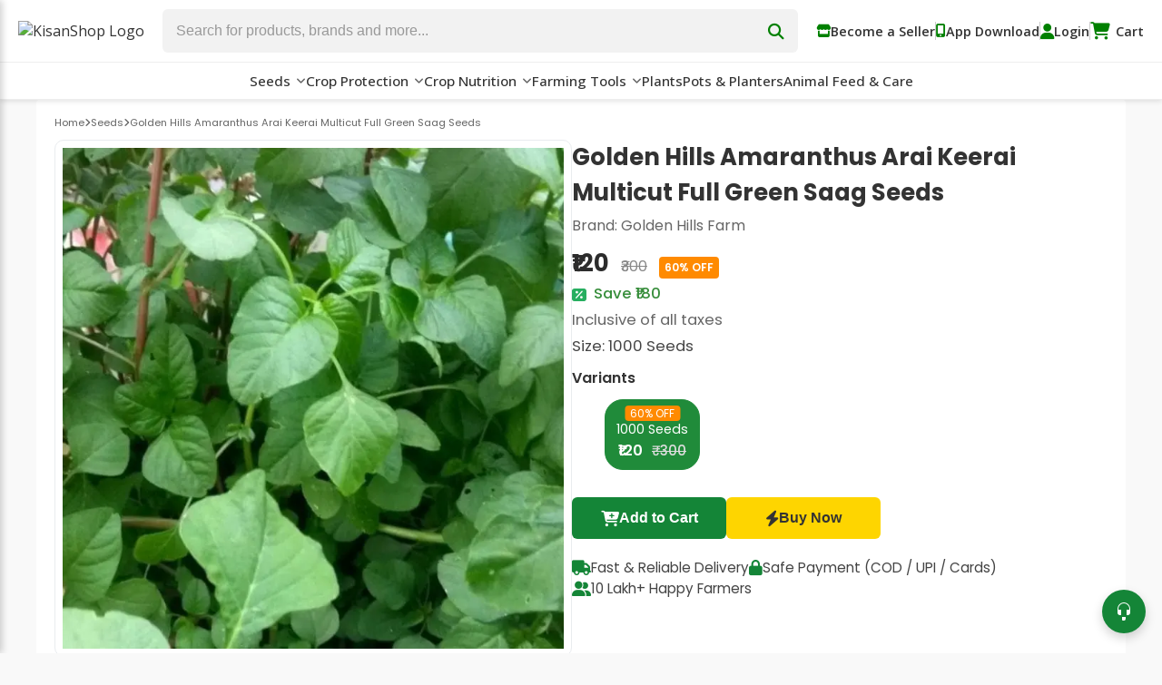

--- FILE ---
content_type: text/html; charset=UTF-8
request_url: https://www.kisanshop.in/product/golden-hills-amaranthus-arai-keerai-multicut-full-green-saag-seeds
body_size: 50654
content:
<!DOCTYPE html>
<html lang="en">
<head>
    
<link rel="preconnect" href="https://www.googletagmanager.com" crossorigin>
<link rel="dns-prefetch" href="https://www.googletagmanager.com">
<link rel="preconnect" href="https://www.google-analytics.com" crossorigin>
<link rel="dns-prefetch" href="https://www.google-analytics.com">
    
    
  <meta charset="UTF-8">
  <title>Buy Golden Hills Amaranthus Arai Keerai Multicut Full Green Saag Seeds - KisanShop</title>
  <meta name="viewport" content="width=device-width, initial-scale=1">

  <!-- Always provide a description (with safe fallback) -->
  <meta name="description" content="Cultivate rich, dark green leaves with Golden Hills Amaranthus Arai Keerai Multicut Full Green Saag Seeds. Ideal for nutritious greens, these seeds offer a quick harvest and abundant yield. Get your high-quality seeds today.">

  <!-- Robots – adjust per product publish state if needed -->
  <meta name="robots" content="index,follow">
  <!-- Helpful indexing hints for richer snippets & large previews -->
  <meta name="robots" content="max-snippet:-1, max-image-preview:large, max-video-preview:-1">

  <!-- Canonical -->
  <link rel="canonical"
        href="https://www.kisanshop.in/product/golden-hills-amaranthus-arai-keerai-multicut-full-green-saag-seeds">

  <!-- Open Graph -->
    <meta property="og:type"        content="product">
  <meta property="og:site_name"   content="KisanShop">
  <meta property="og:title"       content="Buy Golden Hills Amaranthus Arai Keerai Multicut Full Green Saag Seeds">
  <meta property="og:description" content="Cultivate rich, dark green leaves with Golden Hills Amaranthus Arai Keerai Multicut Full Green Saag Seeds. Ideal for nutritious greens, these seeds offer a quick harvest and abundant yield. Get your high-quality seeds today.">
  <meta property="og:url"         content="https://www.kisanshop.in/product/golden-hills-amaranthus-arai-keerai-multicut-full-green-saag-seeds">
  <meta property="og:image"       content="https://www.kisanshop.in/uploads/golden-hills-amaranthus-arai-keerai-multicut-full-green-saag-seeds.webp">
  <meta property="og:image:alt"   content="Golden Hills Amaranthus Arai Keerai Multicut Full Green Saag Seeds">
  <meta property="og:locale"      content="en_IN">
  <!-- OG product extensions -->
  <meta property="product:brand"            content="Golden Hills Farm">
  <meta property="product:availability"     content="in stock">
  <meta property="product:price:amount"     content="120.00">
  <meta property="product:price:currency"   content="INR">

  <!-- Twitter Cards -->
  <meta name="twitter:card"        content="summary_large_image">
  <meta name="twitter:title"       content="Buy Golden Hills Amaranthus Arai Keerai Multicut Full Green Saag Seeds">
  <meta name="twitter:description" content="Cultivate rich, dark green leaves with Golden Hills Amaranthus Arai Keerai Multicut Full Green Saag Seeds. Ideal for nutritious greens, these seeds offer a quick harvest and abundant yield. Get your high-quality seeds today.">
  <meta name="twitter:image"       content="https://www.kisanshop.in/uploads/golden-hills-amaranthus-arai-keerai-multicut-full-green-saag-seeds.webp">

<link rel="icon" href="/favicon.ico" sizes="any">
<link rel="icon" type="image/png" href="/favicon-48x48.png" sizes="48x48">
<link rel="apple-touch-icon" href="/apple-touch-icon.png" sizes="180x180">  

  <!-- Structured-data: Product (AggregateOffer + reviews) -->
  <script type="application/ld+json">
  {"@context":"https://schema.org","@type":"Product","name":"Golden Hills Amaranthus Arai Keerai Multicut Full Green Saag Seeds","image":["https://www.kisanshop.in/uploads/golden-hills-amaranthus-arai-keerai-multicut-full-green-saag-seeds.webp"],"description":"Cultivate rich, dark green leaves with Golden Hills Amaranthus Arai Keerai Multicut Full Green Saag Seeds. Ideal for nutritious greens, these seeds offer a quick harvest and abundant yield. Get your high-quality seeds today.","sku":"KS250825090613341","url":"https://www.kisanshop.in/product/golden-hills-amaranthus-arai-keerai-multicut-full-green-saag-seeds","brand":{"@type":"Brand","name":"Golden Hills Farm","url":"https://www.kisanshop.in/brand/golden-hills-farm"},"category":"Seeds","offers":{"@type":"AggregateOffer","priceCurrency":"INR","lowPrice":"120.00","highPrice":"120.00","offerCount":1,"offers":[{"@type":"Offer","url":"https://www.kisanshop.in/product/golden-hills-amaranthus-arai-keerai-multicut-full-green-saag-seeds","priceCurrency":"INR","price":"120.00","availability":"https://schema.org/InStock","sku":"VKS250825090613360","name":"1000 Seeds"}]}}  </script>

  <!-- Structured-data: BreadcrumbList -->
  <script type="application/ld+json">
  {"@context":"https://schema.org","@type":"BreadcrumbList","itemListElement":[{"@type":"ListItem","position":1,"name":"Home","item":"https://www.kisanshop.in/"},{"@type":"ListItem","position":2,"name":"Seeds","item":"https://www.kisanshop.in/browse/seeds"},{"@type":"ListItem","position":3,"name":"Golden Hills Amaranthus Arai Keerai Multicut Full Green Saag Seeds","item":"https://www.kisanshop.in/product/golden-hills-amaranthus-arai-keerai-multicut-full-green-saag-seeds"}]}  </script>

  <!-- Structured-data: Organization -->
  <script type="application/ld+json">
  {"@context":"https://schema.org","@type":"Organization","name":"KisanShop","url":"https://www.kisanshop.in/","logo":"https://www.kisanshop.in/assets/images/kisanshop-logo.avif"}  </script>

  <!-- Structured-data: WebSite (Sitelinks SearchBox) -->
  <script type="application/ld+json">
  {"@context":"https://schema.org","@type":"WebSite","name":"KisanShop","url":"https://www.kisanshop.in/","potentialAction":{"@type":"SearchAction","target":"https://www.kisanshop.in/search?query={search_term_string}","query-input":"required name=search_term_string"}}  </script>

  <!-- Fonts & icons -->
  <link rel="preconnect" href="https://fonts.googleapis.com">
  <link rel="preconnect" href="https://fonts.gstatic.com" crossorigin>
  <link href="https://fonts.googleapis.com/css2?family=Poppins:wght@400;500;600;700&display=swap" rel="stylesheet">
  <link rel="stylesheet" href="https://cdnjs.cloudflare.com/ajax/libs/font-awesome/6.4.0/css/all.min.css">

  <!-- Site CSS -->
  <link rel="stylesheet" href="/assets/css/header.css">
  <link rel="stylesheet" href="/assets/css/search.css">
  <link rel="stylesheet" href="/assets/css/product.css">
  
<!-- Google Tag Manager -->
<script>(function(w,d,s,l,i){w[l]=w[l]||[];w[l].push({'gtm.start':
new Date().getTime(),event:'gtm.js'});var f=d.getElementsByTagName(s)[0],
j=d.createElement(s),dl=l!='dataLayer'?'&l='+l:'';j.async=true;j.src=
'https://www.googletagmanager.com/gtm.js?id='+i+dl;f.parentNode.insertBefore(j,f);
})(window,document,'script','dataLayer','GTM-NP5WPGG');</script>
<!-- End Google Tag Manager -->

<!-- ================= GA4: product meta & helper (non-destructive) ================= -->
<script>
// Minimal product meta exposed for analytics (no PII)
window.KS_PRODUCT = {
  id: "5370",
  sku: "KS250825090613341",
  title: "Golden Hills Amaranthus Arai Keerai Multicut Full Green Saag Seeds",
  brand: "Golden Hills Farm",
  category: "Seeds"};

// Lightweight GA4/GTM helper to push ecommerce events
window.__ksCartEvent = function (eventName, variant, qty) {
  try {
    var dl = window.dataLayer = window.dataLayer || [];
    var prod = window.KS_PRODUCT || {};
    var v = variant || {};
    var quantity = (typeof qty === 'number' && qty > 0) ? qty : 1;

    // Compose item_id as product sku (or id) + optional "-variantId" for uniqueness
    var baseId = String(prod.sku || prod.id || 'NA');
    var itemId = baseId + (v.id ? ('-' + String(v.id)) : '');

    dl.push({
      event: eventName,
      ecommerce: {
        currency: 'INR',
        items: [{
          item_id: itemId,
          item_name: prod.title || document.title,
          item_brand: prod.brand || undefined,
          item_category: prod.category || undefined,
          item_variant: (v.name != null ? String(v.name) : undefined),
          price: (v.price != null ? Number(v.price) : 0),
          quantity: quantity
        }]
      }
    });
  } catch (e) {
    // Never break the page if analytics fails
  }
};
</script>
<!-- ================= /GA4 helper ================= -->

<script>
  window.dataLayer = window.dataLayer || [];
  dataLayer.push({
    event: 'view_item',

    // GA4 Enhanced Ecommerce
    ecommerce: {
      currency: 'INR',
      items: [{
        /* item_id ko aapke JS helper ke format se match kara diya:
           base SKU/ID + "-{variantId}"  */
        item_id: "KS250825090613341-9538",
        item_name: "Golden Hills Amaranthus Arai Keerai Multicut Full Green Saag Seeds",
        item_brand: "Golden Hills Farm",
        item_category: "Seeds",
        item_variant: "1000 Seeds",
        price: 120,
        quantity: 1
      }]
    },

    // Meta Pixel ke liye wahi object (no change)
    fb: {
      content_type: 'product',
      content_ids: ["9538"],
      value: 120,
      currency: 'INR'
    }
  });
</script>

</head>
<body>

<!-- Google Tag Manager (noscript) -->
<noscript><iframe src="https://www.googletagmanager.com/ns.html?id=GTM-NP5WPGG"
height="0" width="0" style="display:none;visibility:hidden"></iframe></noscript>
<!-- End Google Tag Manager (noscript) -->

<!-- Site header -->

<header class="ks-header">
  <!-- TOP SECTION -->
  <div class="ks-header-top">
    <!-- Hamburger (mobile) -->
    

  <!-- ← Back icon on every inner page -->
<div class="ks-back-btn ks-only-mobile" onclick="goMenuBack()">
  <i class="fa-solid fa-angle-left"></i>
</div>



    <!-- Logo -->
    <div class="ks-logo-area">
      <a href="https://www.kisanshop.in/">
        <img src="../assets/images/kisanshop-logo.avif" alt="KisanShop Logo" />
      </a>
    </div>

    <!-- Search Bar -->
   <div class="ks-search-area">
  <form id="ksSearchForm" action="/search" method="GET" autocomplete="off" style="margin:0;">
    <div class="ks-search-container" style="max-width:1500px;margin:0 auto;position:relative;">
      <input type="text" id="ksSearchInput" name="query"
             class="ks-search-input" placeholder="Search for products, brands and more..."/>
      <button class="ks-search-btn" type="submit"><i class="fas fa-search"></i></button>
      <!-- dropdown -->
      <div id="ksSuggestBox" class="ks-suggest-box"></div>
    </div>
  </form>
</div>

    <!-- Right links -->
    <div class="ks-right-links">
      <a href="/page/seller-register" class="ks-seller-btn"><i class="fas fa-store"></i>Become a Seller</a><div class="ks-divider"></div>
      <a href="https://play.google.com/store/apps/details?id=in.kisanshop.shop&hl=en_IN" target="_blank" class="ks-app-link"><i class="fas fa-mobile-alt"></i>App Download</a><div class="ks-divider"></div>
      <!-- ==== NEW DESKTOP ACCOUNT AREA ==== -->
  <!-- Guest view -->
  <div class="ks-account-area"
       onclick="window.location.href='/user/login.php?redirect=%2Fproduct%2Fgolden-hills-amaranthus-arai-keerai-multicut-full-green-saag-seeds';">
    <i class="fa-solid fa-user"></i><span>Login</span>
  </div>
  <div class="ks-divider"></div>


      <a href="#" class="cart-link" onclick="toggleCartDrawer();return false;">
        <div class="cart-top" style="position:relative;">
          <div style="position:relative;display:inline-block;"><i class="fas fa-shopping-cart"></i><span id="cartBadge" class="cart-badge"></span></div>
          <span style="margin-left:6px;">Cart</span>
        </div>
      </a>
    </div>

    <!-- Mobile icons -->
    <div class="ks-mobile-icons">
      <i class="fa-solid fa-mobile-screen-button" title="App Download"></i><div class="vertical-line"></div>
      <!-- NEW MOBILE ICON -->
  <!-- Guest: tap → login page -->
  <i class="fa-solid fa-user" title="Login"
     onclick="window.location.href='/user/login.php?redirect=%2Fproduct%2Fgolden-hills-amaranthus-arai-keerai-multicut-full-green-saag-seeds';"></i>
      <div class="vertical-line"></div>
      <div style="position:relative;display:inline-block;cursor:pointer;" onclick="toggleCartDrawer();return false;"><i class="fas fa-shopping-cart" title="Cart"></i><span id="cartBadgeMobile" class="cart-badge"></span></div>
    </div>
  </div>

  <!-- NAV BAR -->
  <nav class="ks-nav-bar">
    <ul class="ks-nav-items">
      <li class="has-dropdown seeds-menu">
  <a href="/browse/seeds">Seeds</a>

  <div class="ks-mega-menu">
    <div class="mega-columns">

      <!-- ▸ COLUMN 1 – Vegetable Seeds (now true 2-column flex) -->
      <div class="mega-column">
        <h4><a href="/browse/vegetable-seeds">VEGETABLE SEEDS</a></h4>

        <!-- WRAPPER provides side-by-side layout -->
        <div class="veg-cols"><!-- flex wrapper -->
          <ul>
            <li><a href="/browse/okra-seeds">Bhindi (Okra) Seeds</a></li>
            <li><a href="/browse/chilli-seeds">Chilli Seeds</a></li>
            <li><a href="/browse/tomato-seeds">Tomato Seeds</a></li>
            <li><a href="/browse/cauliflower-seeds">Cauliflower Seeds</a></li>
            <li><a href="/browse/bitter-gourd-seeds">Bitter Gourd Seeds</a></li>
          </ul>

          <ul>
            <li><a href="/browse/bottle-gourd-seeds">Bottle Gourd Seeds</a></li>
            <li><a href="/browse/broccoli-seeds">Broccoli Seeds</a></li>
            <li><a href="/browse/brinjal-seeds">Brinjal Seeds</a></li>
            <li><a href="/browse/carrot-seeds">Carrot Seeds</a></li>
            <li><a href="/browse/seeds">View All</a></li>
          </ul>
        </div><!-- /.veg-cols -->
      </div>
      
       <!-- ▸ COLUMN 2 – Field Crops -->
      <div class="mega-column">
        <h4><a href="/browse/fruit-seeds">FRUIT SEEDS</a></h4>
        <ul>
          <li><a href="/browse/muskmelon-seeds">Muskmelon Seeds</a></li>
          <li><a href="/browse/watermelon-seeds">Watermelon Seeds</a></li>
          <li><a href="/browse/papaya-seeds">Papaya Seeds</a></li>
          <li><a href="/browse/strawberry">Strawberry</a></li>
        </ul>
      </div>

    
      <!-- ▸ COLUMN 3 – Top Brands -->
      <div class="mega-column">
        <h4><a href="#">TOP BRANDS</a></h4>
        <ul>
          <li><a href="/brand/seminis">Seminis Seeds</a></li>
          <li><a href="/brand/vnr-seeds">VNR Seeds</a></li>
          <li><a href="/brand/sakata-seeds">Sakata</a></li>
          <li><a href="/brand/clause-seeds">Clause Seeds</a></li>
          <li><a href="/brand/advanta-golden-seeds">Advanta Seeds</a></li>
        </ul>
      </div>

      <!-- ▸ COLUMN 4 – Flower Seeds -->
      <div class="mega-column">
        <h4><a href="/browse/flower-seeds">FLOWER SEEDS</a></h4>
        <ul>
          <li><a href="/browse/marigold-seeds">Marigold Seeds</a></li>
          <li><a href="/browse/zinnia-flower-seeds">Zinnia Seeds</a></li>
        </ul>
      </div>

    </div><!-- /.mega-columns -->
  </div><!-- /.ks-mega-menu -->
</li>


      <li class="has-dropdown crop-menu">
  <a href="/browse/crop-protection">Crop&nbsp;Protection</a>

  <div class="ks-mega-menu">
    <div class="mega-columns">

      <!---- Column 1 ---->
      <div class="mega-column">
        <h4><a href="/browse/crop-protection">CHEMICAL Pesticides</a></h4>
        <ul>
          <li><a href="/browse/insecticides">Insecticides</a></li>
          <li><a href="/browse/fungicides">Fungicides</a></li>
          <li><a href="/browse/herbicides">Herbicides</a></li>
        </ul>
      </div>

      <!---- Column 2 ---->
      <div class="mega-column">
        <h4><a href="#">BIO Pesticides</a></h4>
        <ul>
          <li><a href="/browse/bio-insecticide">Bio Insecticide</a></li>
          <li><a href="/browse/bio-fungicide">Bio Fungicide</a></li>
        </ul>
      </div>

      <!---- Column 3 ---->
      <div class="mega-column">
        <h4>TOP&nbsp;Brands</h4>
        <ul>
          <li><a href="/brand/upl-pesticides">UPL</a></li>
          <li><a href="/brand/bayer">Bayer</a></li>
          <li><a href="/brand/adama-pesticide">Adama</a></li>
          <li><a href="/brand/basf">BASF</a></li>
          <li><a href="/brand/dhanuka">Dhanuka</a></li>
        </ul>
      </div>


    </div><!-- /.mega-columns -->
  </div><!-- /.ks-mega-menu -->
</li>

     <li class="has-dropdown nutrition-menu">
  <a href="/browse/crop-nutrition">Crop Nutrition</a>

  <div class="ks-mega-menu">
    <div class="mega-columns">

      <div class="mega-column">
        <h4>CROP NUTRITION</h4>
        <ul>
          <li><a href="/browse/fertilizers">Fertilizers</a></li>
          <li><a href="/browse/bio-fertilizers">Bio Fertilizers</a></li>
          <li><a href="/browse/biostimulants">Biostimulants</a></li>
          <li><a href="/browse/plant-growth-promoter">Plant Growth Promoter</a></li>
        </ul>
      </div>

    </div><!-- /.mega-columns -->
  </div><!-- /.ks-mega-menu -->
</li>

<li class="has-dropdown tools-menu">
  <a href="/browse/tools-and-equipment">Farming&nbsp;Tools</a>

  <div class="ks-mega-menu">
    <div class="mega-columns">

 
      <div class="mega-column">
        <h4>FARMING TOOLS</h4>
        <ul>
          <li><a href="/browse/garden-and-hand-tools">Garden &amp; Hand Tools</a></li>
          <li><a href="/browse/sprayers-and-pumps">Sprayers and Pumps</a></li>
          <li><a href="/browse/wolf-garten-tools">Wolf Garten Tools</a></li>
          <li><a href="/browse/lawn-mower">Lawn Mower</a></li>
          <li><a href="/browse/power-weeder">Power Weeder</a></li>
        </ul>
      </div>

  
      <div class="mega-column no-heading">
        <ul>
          <li><a href="/browse/earth-auger">Earth Auger</a></li>
          <li><a href="/browse/harvesters">Harvesters</a></li>
          <li><a href="/browse/safety-hand-gloves">Safety Hand Gloves</a></li>
          <li><a href="/browse/weeders">Weeders</a></li>
        </ul>
      </div>

    </div><!-- /.mega-columns -->
  </div><!-- /.ks-mega-menu -->
</li>
 
      <li><a href="/browse/plants">Plants</a></li>
      <li><a href="/browse/pots-planters">Pots &amp; Planters</a></li>
      <li><a href="/browse/animal-feed-and-care">Animal Feed &amp; Care</a></li>
    </ul>
  </nav>
  
      </ul>
  </nav>

 <!-- ====== Mobile nav overlay & drawer ====== -->
<div class="ks-overlay" id="ksNavOverlay" onclick="toggleMobileNav()"></div>

<div class="ks-nav-drawer" id="ksNavMobileDrawer">
  <div class="ks-drawer-content">

    <!-- ===== Main Menu Level ===================================== -->
    <div class="ks-menu-level" id="menuLevelMain">
      <div class="ks-nav-drawer-header">
        <h3>Menu</h3>
        <button class="ks-drawer-close" onclick="toggleMobileNav()">
          <i class="fas fa-times"></i>
        </button>
      </div>

      <ul>
        <li>
          <a href="#" onclick="openSubmenu('menuLevelSeeds');return false;">
            Seeds <i class="fas fa-chevron-right ks-arrow-btn"></i>
          </a>
        </li>

        <li>
          <a href="#" onclick="openSubmenu('menuLevelCropProt');return false;">
            Crop Protection <i class="fas fa-chevron-right ks-arrow-btn"></i>
          </a>
        </li>

        <!-- ✅ NEW: Crop Nutrition submenu trigger -->
        <li>
          <a href="#" onclick="openSubmenu('menuLevelCropNut');return false;">
            Crop Nutrition <i class="fas fa-chevron-right ks-arrow-btn"></i>
          </a>
        </li>

        <!-- ✅ NEW: Tools & Equipment submenu trigger -->
        <li>
          <a href="#" onclick="openSubmenu('menuLevelTools');return false;">
            Tools &amp; Equipment <i class="fas fa-chevron-right ks-arrow-btn"></i>
          </a>
        </li>

        <!-- Existing direct-links (no sub) -->
        <li class="no-sub"><a href="/browse/plants">Plants</a></li>
        <li class="no-sub"><a href="/browse/pots-planters">Pots &amp; Planters</a></li>
        <li class="no-sub"><a href="/browse/animal-feed-and-care">Animal Feed &amp; Care</a></li>
      </ul>
    </div>

    <!-- ===== Seeds Submenu ======================================= -->
    <div class="ks-menu-level hidden-right" id="menuLevelSeeds">
      <div class="ks-nav-drawer-header ks-sub-header">
        <button class="ks-back-btn" onclick="goBack('menuLevelSeeds')">
          <i class="fas fa-chevron-left"></i> Back
        </button>
        <h3>Seeds</h3>
      </div>
      <ul>
        <li><a href="/browse/okra-seeds">Bhindi Seeds</a></li>
        <li><a href="/browse/chilli-seeds">Chilli Seeds</a></li>
        <li><a href="/browse/cauliflower-seeds">Cauliflower Seeds</a></li>
        <li><a href="/browse/brinjal-seeds">Brinjal Seeds</a></li>
        <li><a href="/browse/tomato-seeds">Tomato Seeds</a></li>
        <li><a href="/browse/bitter-gourd-seeds">Bitter Gourd Seeds</a></li>
        <li><a href="/browse/bottle-gourd-seeds">Bottle Gourd Seeds</a></li>
        <li><a href="/browse/broccoli-seeds">Broccoli Seeds</a></li>
        <li><a href="/browse/kitchen-garden-seeds">Kitchen Garden Seeds</a></li>
        <li><a href="/browse/radish-seeds">Radish Seeds</a></li>
        <li><a href="/browse/fruit-seeds">Fruit Seeds</a></li>
        <li><a href="/browse/field-crops">Field Crops</a></li>
        <li><a href="/browse/flower-seeds">Flower Seeds</a></li>
      </ul>
    </div>

    <!-- ===== Crop Protection Submenu ============================ -->
    <div class="ks-menu-level hidden-right" id="menuLevelCropProt">
      <div class="ks-nav-drawer-header ks-sub-header">
        <button class="ks-back-btn" onclick="goBack('menuLevelCropProt')">
          <i class="fas fa-chevron-left"></i> Back
        </button>
        <h3><a href="/browse/crop-protection"      class="drawer-title">Crop Protection</a></h3>
      </div>
      <ul>
        <li><a href="/browse/insecticides">Insecticides</a></li>
        <li><a href="/browse/fungicides">Fungicides</a></li>
        <li><a href="/browse/herbicides">Herbicides</a></li>
        <li><a href="/browse/bio-insecticide">Bio Insecticide</a></li>
        <li><a href="/browse/bio-fungicide">Bio Fungicide</a></li>
      </ul>
    </div>

    <!-- ===== ✅ NEW: Crop Nutrition Submenu ====================== -->
    <div class="ks-menu-level hidden-right" id="menuLevelCropNut">
      <div class="ks-nav-drawer-header ks-sub-header">
        <button class="ks-back-btn" onclick="goBack('menuLevelCropNut')">
          <i class="fas fa-chevron-left"></i> Back
        </button>
        <h3><a href="/browse/crop-nutrition"       class="drawer-title">Crop Nutrition</a></h3>
      </div>
      <ul>
        <li><a href="/browse/fertilizers">Fertilizers</a></li>
        <li><a href="/browse/bio-fertilizers">Bio Fertilizers</a></li>
        <li><a href="/browse/biostimulants">Biostimulants</a></li>
        <li><a href="/browse/plant-growth-promoter">Plant Growth Promoter</a></li>
      </ul>
    </div>

    <!-- ===== ✅ NEW: Tools & Equipment Submenu =================== -->
    <div class="ks-menu-level hidden-right" id="menuLevelTools">
      <div class="ks-nav-drawer-header ks-sub-header">
        <button class="ks-back-btn" onclick="goBack('menuLevelTools')">
          <i class="fas fa-chevron-left"></i> Back
        </button>
        <h3><a href="/browse/tools-and-equipment"  class="drawer-title">Tools &amp; Equipment</a></h3>
      </div>
      <ul>
        <li><a href="/browse/garden-and-hand-tools">Garden &amp; Hand Tools</a></li>
        <li><a href="/browse/sprayers-and-pumps">Sprayers &amp; Pumps</a></li>
        <li><a href="/browse/wolf-garten-tools">Wolf Garten Tools</a></li>
        <li><a href="/browse/lawn-mower">Lawn Mower</a></li>
        <li><a href="/browse/power-weeder">Power Weeder</a></li>
        <li><a href="/browse/earth-auger">Earth Auger</a></li>
        <li><a href="/browse/harvesters">Harvesters</a></li>
        <li><a href="/browse/safety-hand-gloves">Safety Hand Gloves</a></li>
        <li><a href="/browse/weeders">Weeders</a></li>
      </ul>
    </div>

  </div>
</div>
<!-- =========== MOBILE NAV DRAWER END =========== -->

  
</header>

<!-- ==== Mobile User Drawer (slides from right) ==== -->
<div id="ksUserOverlay" class="ks-user-overlay" onclick="toggleUserDrawer()"></div>

<div id="ksUserDrawer"  class="ks-user-drawer">
  <!-- top bar -->
  <div class="ks-user-drawer-header">
    <img src="/assets/images/kisanshop-logo.avif" class="ks-drawer-logo" alt="KisanShop">
    <button class="ks-drawer-close" onclick="toggleUserDrawer()">
      <i class="fas fa-times"></i>
    </button>
  </div>

<!-- logged-in info -->

<ul class="ks-user-links">
      <li><a href="/user/login.php?redirect=%2Fproduct%2Fgolden-hills-amaranthus-arai-keerai-multicut-full-green-saag-seeds"><i class="fa fa-sign-in-alt"></i> Login / Sign Up</a></li>
  </ul>
</div>


<!-- ======================  CART DRAWER  ====================== -->
<div id="cartDrawer" class="cart-drawer">
  <div class="cart-header">
    <h3>Cart (<span id="cartItemCount">0</span> Items)</h3>
    <button class="close-cart" onclick="toggleCartDrawer()"><i class="fas fa-times"></i></button>
  </div>
  <div id="cartItemsContainer" style="flex:1;overflow-y:auto;padding:1rem;"></div>
  <div class="cart-footer">
    <div class="cart-subtotal"><span>SubTotal:</span><span>₹<span id="cartSubtotal">0.00</span></span></div>
    <div class="cart-terms">
      <label><input type="checkbox" id="termsCheckbox" checked/> I accept the <a href="#">terms and conditions</a></label>
      <p class="cart-disclaimer">By clicking on Place Order, I agree to KisanShop's <a href="#">return &amp; refund policies</a> and <a href="#">privacy policy</a>.</p>
    </div>
    <button class="cart-checkout-btn" id="checkoutBtn" disabled>Place Order</button>
    <p class="shipping-note">Shipping, taxes &amp; discounts calculated at checkout.</p>
  </div>
</div>
<div id="cartOverlay" class="cart-overlay"></div>

<!-- ======================  SCRIPT  ====================== -->
<script>
/* ───────────────────────────────────────────────────────────
   1.  Utility: header height + shadow (UNCHANGED)
─────────────────────────────────────────────────────────── */
window.addEventListener('DOMContentLoaded', () => {
  const hdr = document.querySelector('.ks-header');
  if (!hdr) return;

  const ua    = navigator.userAgent || '';
  const isApp = /KisanShopApp\/1\.0|\bWV\b/i.test(ua);  // detect in-app WebView
  if (isApp) document.body.classList.add('ks-inapp');   // ← NEW: mark in-app mode

  let pad = 0;
  if (!isApp) {
    const cs = getComputedStyle(hdr);
    if (cs.position === 'fixed') pad = hdr.offsetHeight; // sticky doesn't need padding
  }
  document.documentElement.style.setProperty('--ksHeaderH', pad + 'px');
});

/* header shadow on scroll (unchanged) */
window.addEventListener('scroll', () => {
  const hdr = document.querySelector('.ks-header');
  if (hdr) {
    window.scrollY > 10 ? hdr.classList.add('scrolled') : hdr.classList.remove('scrolled');
  }
});

/* ───────────────────────────────────────────────────────────
   2.  Drawer open / close  (UNCHANGED)
─────────────────────────────────────────────────────────── */
function toggleCartDrawer () {
  document.getElementById('cartDrawer').classList.toggle('show');
  document.getElementById('cartOverlay').classList.toggle('show');
}


/* ───────────────────────────────────────────────────────────
   3.  Unified cart helpers  (NEW / REWORKED)
   – Everything reads & writes the same localStorage.cartData
   – All pages call refreshCartBadges() instead of keeping
     a separate cartItemCount value.
─────────────────────────────────────────────────────────── */

/* ---------- helpers ---------- */
const LS_KEY = 'cartData';

const loadCart = () => {
  try { return JSON.parse(localStorage.getItem(LS_KEY)) || []; }
  catch (e) { return []; }
};
const saveCart = (arr) => localStorage.setItem(LS_KEY, JSON.stringify(arr));
const cartQty  = (arr) => arr.reduce((sum, i) => sum + (i.qty || 0), 0);

/* ---------- badge refresher ---------- */
function refreshCartBadges () {
  const list   = loadCart();
  const total  = cartQty(list);

  const bDesk  = document.getElementById('cartBadge');
  const bMob   = document.getElementById('cartBadgeMobile');
  const dCount = document.getElementById('cartItemCount');

  if (bDesk) { bDesk.textContent = total; bDesk.style.display = total ? 'inline-block' : 'none'; }
  if (bMob)  { bMob.textContent  = total; bMob.style.display  = total ? 'inline-block' : 'none'; }
  if (dCount) dCount.textContent = total;
}

/* run once on load + every time another tab changes the cart */
window.addEventListener('DOMContentLoaded', refreshCartBadges);
window.addEventListener('storage',       refreshCartBadges);


/* ───────────────────────────────────────────────────────────
   4.  Terms / checkout button  (UNCHANGED)
─────────────────────────────────────────────────────────── */
const termsCheckbox = document.getElementById('termsCheckbox');
const checkoutBtn   = document.getElementById('checkoutBtn');
if (termsCheckbox && checkoutBtn) {
  checkoutBtn.disabled = !termsCheckbox.checked;
  termsCheckbox.addEventListener('change', () => {
    checkoutBtn.disabled = !termsCheckbox.checked;
  });
}


/* ───────────────────────────────────────────────────────────
   5.  Mobile-nav helpers  (UNCHANGED)
─────────────────────────────────────────────────────────── */
function toggleMobileNav () {
  document.getElementById('ksNavOverlay').classList.toggle('show');
  document.getElementById('ksNavMobileDrawer').classList.toggle('show');
}
function openSubmenu (id) {
  document.getElementById('menuLevelMain').classList.add('hidden-left');
  document.getElementById(id).classList.remove('hidden-right');
}
function goBack (id) {
  document.getElementById(id).classList.add('hidden-right');
  document.getElementById('menuLevelMain').classList.remove('hidden-left');
}


/* ───────────────────────────────────────────────────────────
   6.  Drawer-render logic
─────────────────────────────────────────────────────────── */
window.addEventListener('DOMContentLoaded', () => {
  renderCartDrawer();              // build drawer from storage
  refreshCartBadges();             // make sure badges match

  /* mobile-login pop-over (unchanged) */
  if (window.innerWidth <= 768) {
    const pop = document.getElementById('loginPopover');
    const mob = document.querySelector('.ks-mobile-icons');
    if (pop && mob) mob.appendChild(pop);
  }
});

window.addEventListener('unload', () => {
  /* save current drawer HTML so it persists visual state */
  localStorage.setItem('cartItemsContainer',
    document.getElementById('cartItemsContainer').innerHTML);
});

/* =========================================================
   Drawer builder – now shows a friendly empty-state
   ========================================================= */
function renderCartDrawer () {
  const wrap = document.getElementById('cartItemsContainer');
  if (!wrap) return;

  wrap.innerHTML = '';
  const list = loadCart();           // helper पहले ही बना है

  /* ---------- EMPTY  ---------- */
  if (list.length === 0) {
  wrap.innerHTML = `
      <div class="empty-cart-state">
        <i class="fas fa-shopping-cart empty-cart-icon"></i>

        <h4>Your cart is empty!</h4>
        <p>Add items to it now.</p>

        <button class="shop-now-btn" onclick="window.location.href='/'">
          Shop now
        </button>
      </div>
  `;  

    /* footer, subtotal वग़ैरह छिपा दो */
    document.querySelector('#cartDrawer .cart-footer').style.display = 'none';
    document.getElementById('cartItemCount').textContent = 0;
    updateCartSubtotal();            // ₹0.00 दिखेगा
    return;
  }

  /* ---------- LIST  ---------- */
  document.querySelector('#cartDrawer .cart-footer').style.display = ''; // वापस दिखाओ

  list.forEach(item => {
    const lineTotal = (item.price * item.qty).toFixed(2);

    const div = document.createElement('div');
  div.className = 'cart-item';
  div.innerHTML = `
      <img src="${item.productImg}" alt="Product"
           style="width:60px;height:60px;object-fit:cover;border-radius:6px;">
      <span class="cart-mobile-qty-badge">${item.qty}</span>

      <div class="cart-item-info">
        <div class="cart-item-title">
          ${item.productTitle}
          <span style="float:right;font-weight:600;">₹${lineTotal}</span>
        </div>

        <div class="cart-item-variant" style="color:#777;font-size:0.9rem;">
          Size: ${item.variantName}
        </div>

        <div class="cart-item-price">
          ₹${item.price.toFixed(2)}
          ${item.mrp > item.price ? `<s>₹${item.mrp.toFixed(2)}</s>` : ''}
        </div>

        <div class="cart-item-qty">
          <button onclick="cartItemQtyChange('${item.variantId}',-1)">-</button>
          <span>${item.qty}</span>
          <button onclick="cartItemQtyChange('${item.variantId}',1)">+</button>
          <button style="margin-left:8px;"
                  onclick="removeVariantFromCart('${item.variantId}')">
            <i class="fa-solid fa-trash"></i>
          </button>
        </div>
      </div>
  `;                                           // ← note back-ticks!
  wrap.appendChild(div);
});

  updateCartSubtotal();
}

/* ---------- subtotal ---------- */
function updateCartSubtotal () {
  const sum   = loadCart().reduce((acc, i) => acc + i.price * i.qty, 0);
  const elSub = document.getElementById('cartSubtotal');
  if (elSub) elSub.textContent = sum.toFixed(2);
}


/* ───────────────────────────────────────────────────────────
   7.  Qty + remove handlers
─────────────────────────────────────────────────────────── */
function cartItemQtyChange (variantId, delta) {
  const list  = loadCart();
  const item  = list.find(i => i.variantId === variantId);
  if (!item) return;

  item.qty += delta;
  if (item.qty <= 0) {
    const idx = list.findIndex(i => i.variantId === variantId);
    list.splice(idx, 1);
  }

  saveCart(list);
  renderCartDrawer();
  refreshCartBadges();
}

function removeVariantFromCart (variantId) {
  const list = loadCart().filter(i => i.variantId !== variantId);
  saveCart(list);
  renderCartDrawer();
  refreshCartBadges();
}


/* ───────────────────────────────────────────────────────────
   8.  addToCart() kept for compatibility
   (e.g. header quick-add buttons on other pages)
─────────────────────────────────────────────────────────── */
function addToCart () {
  /* nobody uses cartItemCount anymore – simply refresh the UI */
  refreshCartBadges();
}


/* ───────────────────────────────────────────────────────────
   9.  Misc helpers (UNCHANGED)
─────────────────────────────────────────────────────────── */
document.getElementById('checkoutBtn')
        .addEventListener('click', () => window.location.href = '/checkout.php');

function toggleUserDrawer () {
  document.getElementById('ksUserDrawer').classList.toggle('show');
  document.getElementById('ksUserOverlay').classList.toggle('show');
}


(function () {
  const box  = document.getElementById('ksSearchInput'),
        drop = document.getElementById('ksSuggestBox'),
        form = document.getElementById('ksSearchForm');
  let timer  = null, kIndex = -1;          // keyboard index

  /* highlight helper */
  const hi = (t, q) => t.replace(new RegExp('(' + q + ')', 'ig'), '<b>$1</b>');

  /* -------- render() : builds the dropdown -------- */
  function render(q, arr) {
  kIndex = -1;
  drop.innerHTML = '';

  /* Show “no results” sentinel */
  if (arr.length === 1 && arr[0].type === 'no_results') {
    drop.innerHTML =
      `<div style="padding:14px;text-align:center;color:#666;">
         ${arr[0].message}
       </div>`;
    drop.style.display = 'block';
    return;
  }

  if (!arr.length) {           // nothing to show
    drop.style.display = 'none';
    return;
  }

  /* Helper ⇒ format price (remove .00 if not needed) */
  const fmt = v => (v % 1 ? v.toFixed(2) : Math.round(v));

  /* Build product list (max 6) */
  const ul = document.createElement('ul');
  arr.slice(0, 6).forEach(p => {
    const hasMrp = p.mrp && p.mrp > p.price;      // MRP exists & higher

    const li = document.createElement('li');
    li.dataset.goto = '/product/' + p.url_handle;
    li.innerHTML = `
      ${ p.image_path               /* product image or search icon  */
          ? `<img class="ks-suggest-thumb" src="https://kisanshop.in/uploads/${p.image_path}">`
          : '<i class="fas fa-search" style="margin-right:10px;color:#777;"></i>' }

      <div class="ks-suggest-title">${hi(p.product_title, q)}</div>

      <div class="ks-suggest-price">
        ₹${fmt(p.price)}
        ${ hasMrp ? `<s>₹${fmt(p.mrp)}</s>` : '' }  <!-- show strike only if MRP -->
      </div>

      ${ hasMrp                               /* % OFF badge only if MRP valid */
          ? `<span class="ks-suggest-badge">
               ${Math.round(((p.mrp - p.price) * 100) / p.mrp)}% OFF
             </span>`
          : '' }
    `;

    /* click → go to product & hide dropdown */
    li.onclick = () => { drop.style.display = 'none'; location.href = li.dataset.goto; };
    ul.appendChild(li);
  });
  drop.appendChild(ul);


  /* “view all” CTA */
  const all = document.createElement('a');
  all.href  = '/search?query=' + encodeURIComponent(q);
  all.className = 'ks-view-all';
  all.textContent = `Show all results for '${q}'`;
  all.addEventListener('click', () => (drop.style.display = 'none'));
  drop.appendChild(all);

  drop.style.display = 'block';
}

  /* -------- debounce fetch -------- */
  box.addEventListener('input', e => {
    const q = e.target.value.trim();
    if (timer) clearTimeout(timer);
    if (q.length < 2) {
      drop.style.display = 'none';
      return;
    }
    timer = setTimeout(() => {
      fetch('/search_suggest.php?q=' + encodeURIComponent(q))   // 🆕 .php path
        .then(r => (r.ok ? r.json() : []))
        .then(d => render(q, Array.isArray(d) ? d : []))
        .catch(_ => (drop.style.display = 'none'));
    }, 250);
  });

  /* keyboard navigation */
  document.addEventListener('keydown', e => {
    if (drop.style.display !== 'block') return;
    const items = [...drop.querySelectorAll('li')];
    if (!items.length) return;
    if (e.key === 'ArrowDown') {
      e.preventDefault();
      kIndex = (kIndex + 1) % items.length;
    } else if (e.key === 'ArrowUp') {
      e.preventDefault();
      kIndex = (kIndex - 1 + items.length) % items.length;
    } else if (e.key === 'Enter' && kIndex > -1) {
      items[kIndex].click();
    } else if (e.key === 'Escape') {
      drop.style.display = 'none';
      return;
    }
    items.forEach((li, i) => li.classList.toggle('active', i === kIndex));
  });

  /* click-outside hides dropdown */
  document.addEventListener('click', e => {
    if (!drop.contains(e.target) && e.target !== box) drop.style.display = 'none';
  });

  /* form submit hides dropdown */
  form.addEventListener('submit', () => {
    drop.style.display = 'none';
  });
})();


/* Close nav-drawer instantly (visual only) */

if ('scrollRestoration' in history) {
  history.scrollRestoration = 'manual';
}

/* ———————————————————————————————————————————
   Overlay helper – close every temporary layer
——————————————————————————————————————————— */
function _closeOverlays () {
  // side navigation
  document.getElementById('ksNavMobileDrawer')?.classList.remove('show');
  document.getElementById('ksNavOverlay')?.classList.remove('show');

  // user / account drawer
  document.getElementById('ksUserDrawer')?.classList.remove('show');
  document.getElementById('ksUserOverlay')?.classList.remove('show');

  // live-search drop-down
  document.getElementById('ksSuggestBox')
          ?.style.setProperty('display', 'none', 'important');
}

// Updated goBackSmart function to handle drawer + navigation properly



/* ---------- tiny helpers ---------- */
const setSS  = (k,v)=>sessionStorage.setItem(k,v);
const getSS  =  k  =>sessionStorage.getItem(k);
const delSS  =  k  =>sessionStorage.removeItem(k);
const here   = location.pathname;

/* remember the last search-result page       */
if (here.startsWith('/search'))   setSS('ksLastSearch', location.href);
/* remember the page where the user ENTERED   */
/* the account area (first /user/ page)       */
if (here.startsWith('/user/') && !getSS('ksAccEntry'))
                                    setSS('ksAccEntry', document.referrer||'/');

/* ===============================================================
   1.   MENU back-arrow  (header)
   ============================================================== */
function goMenuBack(){

  /* a) from product → go back to search result that opened it   */
  if (here.startsWith('/product/') && getSS('ksLastSearch')){
    location.href = getSS('ksLastSearch');
    return;
  }

  /* b) from /search → always home                              */
  if (here.startsWith('/search')){
    location.href = '/';
    return;
  }

  /* c) any static info page (/page/…) → simple one-step back    */
  if (here.startsWith('/page/')){
    history.length>1 ? history.back() : location.href='/';
    return;
  }

  /* d) category / sub-category chosen from menu → go home       */
if (here.startsWith('/browse/')){     
  location.href = '/';
  return;
}

  /* e) direct visit (no history) → home                         */
  if (history.length<=1){
    location.href = '/';
    return;
  }

  /* f) default fallback                                         */
  history.back();
}

/* ===============================================================
   2.   MY-ACCOUNT back-arrow  (only inside /user/…)
   ============================================================== */
function goAccountBack(){

  const entry = getSS('ksAccEntry') || '/';

  /* i) order-details → order-list                               */
  if (here.match(/^\/user\/order\/\d+/)){          // eg. /user/order/123
    history.back();                                // one step is enough
    return;
  }

  /* ii) order-list OR any other inner page  → entry page        */
  if (here.startsWith('/user/')){
    location.href = entry;
    delSS('ksAccEntry');                           // reset memory
    return;
  }

  /* iii) if somehow called outside /user/ just behave normally  */
  history.length>1 ? history.back() : location.href='/';
}

/* ===============================================================
   3.   Force TOP-OF-PAGE when we come back (mobile only)
   ============================================================== */
window.addEventListener('pageshow', () => {
  window.scrollTo(0,0);            // never jump into footer/anchor
});

</script>

<div class="product-detail-container">

  <div class="product-detail-header">
    <h1 style="display:none;">Golden Hills Amaranthus Arai Keerai Multicut Full Green Saag Seeds</h1>
    <!-- Modified Breadcrumb -->
    <div class="product-breadcrumb" itemscope itemtype="https://schema.org/BreadcrumbList">
      <span itemprop="itemListElement" itemscope itemtype="https://schema.org/ListItem">
        <a href="/" itemprop="item"><span itemprop="name">Home</span></a>
        <meta itemprop="position" content="1"/>
      </span>
            <span><i class="fa fa-angle-right"></i></span>
      <span itemprop="itemListElement" itemscope itemtype="https://schema.org/ListItem">
        <a href="/browse/seeds" itemprop="item">
          <span itemprop="name">Seeds</span>
        </a>
        <meta itemprop="position" content="2"/>
      </span>
            <span><i class="fa fa-angle-right"></i></span>
      <span itemprop="itemListElement" itemscope itemtype="https://schema.org/ListItem">
        <span itemprop="name">Golden Hills Amaranthus Arai Keerai Multicut Full Green Saag Seeds</span>
        <meta itemprop="position" content="3"/>
      </span>
    </div>
    <!-- End Modified Breadcrumb -->
  </div>

  <div class="rating-row rating-row-original" style="display:none;">
    <div class="star-rating">
      <i class="fa fa-star"></i>
      <i class="fa fa-star"></i>
      <i class="fa fa-star"></i>
      <i class="fa fa-star-half-stroke"></i>
      <i class="fa fa-star-o"></i>
    </div>
    <span class="review-count">(56 reviews)</span>
  </div>

  <div class="product-main">

    <div class="product-images">
     
     <!-- ========= PRODUCT GALLERY  (NEW) ========= -->
<div class="product-gallery">
  
  <!-- BIG image stage -->
  <div class="main-image main-img-wrap">
    <img id="bigImage"
         src="https://www.kisanshop.in/uploads/golden-hills-amaranthus-arai-keerai-multicut-full-green-saag-seeds.webp"
         alt="Golden Hills Amaranthus Arai Keerai Multicut Full Green Saag Seeds – main view"
         width="400" height="400"
         fetchpriority="high"
         onclick="openGalleryFromMain()"><!-- big image opens lightbox at current index -->
  </div>

  <!-- Thumbnails with side arrows (no scrollbar) -->
      <div class="thumbstrip-wrap">
      <button type="button" class="thumb-arrow left"
              aria-label="Previous images" onclick="moveThumbs(-1)">
        <i class="fa fa-chevron-left"></i>
      </button>

      <div id="thumbRow" class="thumbnail-row">
                            <img src="https://www.kisanshop.in/uploads/golden-hills-amaranthus-arai-keerai-multicut-full-green-saag-seeds.webp"
               data-index="0"
               class="active"
               alt="Golden Hills Amaranthus Arai Keerai Multicut Full Green Saag Seeds – thumb"
               width="72" height="72"
               loading="lazy" decoding="async"
               onclick="setMainImage(0)"><!-- thumb only swaps big image -->
              </div>

      <button type="button" class="thumb-arrow right"
              aria-label="Next images" onclick="moveThumbs(1)">
        <i class="fa fa-chevron-right"></i>
      </button>
    </div>
  </div><!-- /product-gallery -->

<!-- Small gallery controller (safe & isolated) -->
<script>
/* Build absolute image URLs (expose globally once) */
window.GALLERY_IMGS = ["https:\/\/www.kisanshop.in\/uploads\/golden-hills-amaranthus-arai-keerai-multicut-full-green-saag-seeds.webp"];

/* Current big image index */
let currentImgIndex = 0;

/* Swap the big image when a thumbnail is clicked */
function setMainImage(i){
  const big = document.getElementById('bigImage');
  if(!big) return;
  currentImgIndex = i;
  big.src = (window.GALLERY_IMGS && window.GALLERY_IMGS[i]) ? window.GALLERY_IMGS[i] : big.src;
  highlightActiveThumb();
}

/* Move the thumbnail strip using side arrows (no scrollbar) */
function moveThumbs(dir){
  const row = document.getElementById('thumbRow');
  if(!row) return;
  const cardW = (row.querySelector('img')?.offsetWidth || 72) + 10; // img width + gap
  row.scrollBy({ left: dir * (cardW * 2), top: 0, behavior: 'smooth' });
}

/* Highlight the active thumbnail */
function highlightActiveThumb(){
  document.querySelectorAll('#thumbRow img').forEach((el, idx) => {
    if(idx === currentImgIndex) el.classList.add('active');
    else el.classList.remove('active');
  });
}

/* BIG image should open lightbox at current index */
function openGalleryFromMain(){
  if (typeof openLightBox === 'function') {
    openLightBox(currentImgIndex);
  }
}

/* On load, ensure first thumb looks active */
document.addEventListener('DOMContentLoaded', highlightActiveThumb);
</script>

      <div class="product-images-carousel"></div>
    </div>

    <div class="product-info">
      <div style="margin-bottom:6px;">
        <h1 style="font-size:1.6rem; margin:0; font-weight:700; color:#333;">
          Golden Hills Amaranthus Arai Keerai Multicut Full Green Saag Seeds        </h1>
         <div class="brand-name">
          <!-- Brand with link -->
      Brand:
      <a class="brand-link" href="/brand/golden-hills-farm">
        Golden Hills Farm      </a>
      </div>

       <!-- ⭐ Stars + numeric rating + review-count – clickable, jumps to the reviews section -->


      </div>

<!-- Price row with permanent placeholders so JS can show/hide later -->
<div class="price-row" id="priceRow" style="margin:0 0 1px;">
      <!-- current selling price -->
    <span id="mainPrice">₹120</span>

    <!-- MRP (always exists, hidden when no discount) -->
    <s id="mainMrp"
       style="">
      ₹300    </s>

    <!-- % OFF badge (always exists, hidden when no discount) -->
    <span id="mainDiscount"
          class="discount-label"
          style="">
      60% OFF
    </span>
  </div>

      
      
<span id="saveAmount"
      class="save-amount"
      style="margin-bottom:4px; font-size:1.04rem; font-weight:500;
             ">
  <i class="fa fa-percent"></i>
  Save ₹180</span>


<!-- tax info – larger font & medium weight -->
<div class="tax-line"
     style="margin-bottom:4px; font-size:1.04rem; font-weight:400;">
  Inclusive of all taxes
</div>

<!-- size info – larger font & medium weight -->
<div id="selectedSizeLine" class="selected-size-line"
     style="margin-bottom:8px; font-size:1.04rem; font-weight:400;">
  Size: 1000 Seeds</div>



<!-- START: VARIANTS CAROUSEL (DESKTOP: 2-ROW + LIGHT ARROWS + BOTTOM SCROLLER) -->
  <h3 style="margin:2px 0 1px; font-size:1rem; font-weight:600;">Variants</h3>

  <div class="variant-carousel" id="variantCarousel">
    <!-- Light/soft previous arrow (desktop only) -->
    <button class="var-nav prev" id="varPrev" aria-label="Previous variants"
            onclick="scrollVariantCarousel(-1)">
      <i class="fa-solid fa-chevron-left"></i>
    </button>

    <!-- Viewport (horizontal scroll container) -->
    <div class="variant-viewport" id="variantViewport">
      <!-- Track: 2-row grid on desktop, single-row flex on mobile -->
      <div class="variant-track variant-pills" id="variantTrack">
                            <div
            class="variant-pill active"
            data-variant-id="9538"
            data-variant-name="1000 Seeds"
            data-variant-price="120"
            data-variant-mrp="300"
            data-variant-weight="20"
            data-variant-inventory="90"
            onclick="selectVariant(this, 120, 300)">
                          <div class="variant-off">60% OFF</div>
                        <div>1000 Seeds</div>
            <div class="variant-price">
              ₹120                              <s>₹300</s>
                          </div>
          </div>
              </div>
    </div>

    <!-- Light/soft next arrow (desktop only) -->
    <button class="var-nav next" id="varNext" aria-label="Next variants"
            onclick="scrollVariantCarousel(1)">
      <i class="fa-solid fa-chevron-right"></i>
    </button>

    <!-- Slim bottom scroller (desktop only) -->
    <div class="var-scrollbar" id="varScrollbar">
      <div class="var-scrollbar-track" id="varScrollbarTrack">
        <div class="var-scrollbar-thumb" id="varScrollbarThumb"></div>
      </div>
    </div>
  </div>

  <!-- JS: scroll, arrows visibility, and bottom scroller/progress -->
<!-- JS: smart rows (1 → 2 → scroll), arrows visibility, and bottom scroller -->
<script>
  // Scroll viewport roughly one page
  function scrollVariantCarousel(dir){
    const vp = document.getElementById('variantViewport');
    if(!vp) return;
    const amt = Math.max(320, Math.floor(vp.clientWidth * 0.9));
    vp.scrollBy({ left: dir * amt, top: 0, behavior: 'smooth' });
  }

  /**
   * FIX: In 2-row desktop mode, many CSS grid layouts fill items "column-wise"
   *      (1st top, 2nd bottom, 3rd top...), which looks like: one up, one down.
   *      We keep your 2-row layout BUT reorder DOM nodes so that the visual order becomes:
   *      Top row: 1,2,3,4...
   *      Bottom row: 5,6,7...
   */
  function ensureVariantOriginalIndex(track){
    if (!track || track.dataset.origReady === '1') return;
    Array.from(track.children).forEach((el, i) => {
      if (!el.dataset.origIndex) el.dataset.origIndex = String(i);
    });
    track.dataset.origReady = '1';
  }

  function restoreVariantOrder(track){
    if (!track) return;
    const items = Array.from(track.children)
      .sort((a,b) => (parseInt(a.dataset.origIndex||'0',10) - parseInt(b.dataset.origIndex||'0',10)));
    items.forEach(el => track.appendChild(el));
  }

  function applyTwoRowRowWiseOrder(track){
    if (!track) return;

    const items = Array.from(track.children)
      .sort((a,b) => (parseInt(a.dataset.origIndex||'0',10) - parseInt(b.dataset.origIndex||'0',10)));

    const n = items.length;
    const topCount = Math.ceil(n / 2);

    const top = items.slice(0, topCount);
    const bottom = items.slice(topCount);

    // Interleave to match "column-fill" grids but show row-wise order visually
    const newOrder = [];
    for (let i = 0; i < top.length; i++){
      newOrder.push(top[i]);
      if (bottom[i]) newOrder.push(bottom[i]);
    }

    newOrder.forEach(el => track.appendChild(el));
  }

  // SMART ROWS: try 1 row → if overflow, try 2 rows → if still overflow, show arrows + scroller
  function updateVarUI(){
    const isDesktop = window.innerWidth >= 992;
    const vp    = document.getElementById('variantViewport');
    const track = document.getElementById('variantTrack');
    const prev  = document.getElementById('varPrev');
    const next  = document.getElementById('varNext');
    const bar   = document.getElementById('varScrollbar');
    const trackBar = document.getElementById('varScrollbarTrack');
    const thumb = document.getElementById('varScrollbarThumb');

    if (!vp || !track || !prev || !next || !bar || !trackBar || !thumb) return;

    // Store original order once (price-sorted order from PHP remains the "original" for us)
    ensureVariantOriginalIndex(track);

    if (!isDesktop){
      // Mobile/tablet – arrows & scroller hide; mobile keeps single-row swipe
      prev.style.display = 'none';
      next.style.display = 'none';
      bar.style.display  = 'none';

      // Always restore original order on mobile (safe)
      if (track.dataset.appliedRows !== '1') {
        restoreVariantOrder(track);
        track.dataset.appliedRows = '1';
      }
      return;
    }

    // 1) Force 1 row and measure overflow
    track.style.setProperty('--var-rows', 1);
    void track.offsetWidth; // reflow
    let rows = 1;
    let overflow = (vp.scrollWidth > vp.clientWidth + 2);

    // 2) If 1 row overflows, switch to 2 rows and re-measure
    if (overflow){
      rows = 2;
      track.style.setProperty('--var-rows', 2);
      void track.offsetWidth;
      overflow = (vp.scrollWidth > vp.clientWidth + 2);
    }

    // Apply ordering fix ONLY when rows=2 (prevents "one up, one down")
    if (String(rows) !== (track.dataset.appliedRows || '')) {
      if (rows === 2) {
        applyTwoRowRowWiseOrder(track);
      } else {
        restoreVariantOrder(track);
      }
      track.dataset.appliedRows = String(rows);
    }

    // 3) Arrows & scroller only when (final) overflow exists
    prev.style.display = next.style.display = overflow ? 'flex' : 'none';
    bar.style.display  = overflow ? 'block' : 'none';
    if (!overflow) return;

    // Fade arrows at the ends
    prev.style.opacity = (vp.scrollLeft <= 4) ? 0.5 : 1;
    next.style.opacity = (vp.scrollLeft + vp.clientWidth >= vp.scrollWidth - 4) ? 0.5 : 1;

    // Bottom scroller maths (safe guard for divide-by-zero)
    const maxScroll = Math.max(1, (vp.scrollWidth - vp.clientWidth));
    const ratio     = vp.clientWidth / vp.scrollWidth;  // visible fraction
    const trackW    = trackBar.clientWidth;
    const thumbW    = Math.max(36, Math.round(trackW * ratio)); // min 36px
    const leftPx    = Math.round((vp.scrollLeft / maxScroll) * (trackW - thumbW));

    thumb.style.width = thumbW + 'px';
    thumb.style.transform = 'translateX(' + (isFinite(leftPx) ? leftPx : 0) + 'px)';
  }

  // Make the bottom scroller interactive (click + drag)
  (function enableScrollbarInteractions(){
    let dragging = false, dragStartX = 0, startLeft = 0;
    const vp    = document.getElementById('variantViewport');
    const track = document.getElementById('varScrollbarTrack');
    const thumb = document.getElementById('varScrollbarThumb');
    if(!vp || !track || !thumb) return;

    // Click on track jumps to that position
    track.addEventListener('mousedown', (e) => {
      if (window.innerWidth < 992) return;
      const rect = track.getBoundingClientRect();
      const clickX = e.clientX - rect.left;
      const maxScroll = vp.scrollWidth - vp.clientWidth;
      if (maxScroll <= 0) return;

      const percent = Math.min(1, Math.max(0, clickX / rect.width));
      vp.scrollTo({ left: maxScroll * percent, top: 0, behavior: 'smooth' });
    });

    // Drag the thumb
    thumb.addEventListener('mousedown', (e) => {
      if (window.innerWidth < 992) return;
      dragging = true;
      dragStartX = e.clientX;
      const m = thumb.style.transform.match(/translateX\(([-\d.]+)px\)/);
      startLeft = m ? parseFloat(m[1]) : 0;
      e.preventDefault();
    });

    document.addEventListener('mousemove', (e) => {
      if (!dragging) return;
      const trackW = track.clientWidth;
      const thumbW = thumb.offsetWidth || 36;

      let newLeft  = startLeft + (e.clientX - dragStartX);
      newLeft = Math.max(0, Math.min(trackW - thumbW, newLeft));
      thumb.style.transform = 'translateX(' + newLeft + 'px)';

      const maxScroll = vp.scrollWidth - vp.clientWidth;
      if (maxScroll <= 0) return;

      const percent   = (newLeft / Math.max(1, (trackW - thumbW)));
      vp.scrollLeft = maxScroll * percent;
    });

    document.addEventListener('mouseup',   () => dragging = false);
    document.addEventListener('mouseleave',() => dragging = false);
  })();

  // Bind updates
  document.addEventListener('DOMContentLoaded', () => {
    const vp = document.getElementById('variantViewport');
    if (vp) vp.addEventListener('scroll', updateVarUI);
    window.addEventListener('resize', updateVarUI);
    updateVarUI(); // run once on load
  });
</script>


  
  
<!-- END: VARIANTS CAROUSEL (DESKTOP: 2-ROW + LIGHT ARROWS + BOTTOM SCROLLER) -->


<!-- Desktop row: removed the old minus/plus in "qty-selector," only Add to Cart + Buy Now -->

<div class="action-bar" id="desktopCartRow">
  
  <!-- primary actions -->
  <div id="primaryActionWrap" class="action-set">
    <button type="button" class="btn-action btn-green" id="cartBtn" onclick="handleAddToCart()">
      <i class="fa fa-cart-plus"></i><span>Add&nbsp;to&nbsp;Cart</span>
    </button>

    <button type="button" class="btn-action btn-yellow" id="buyNowBtn" onclick="handleBuyNowClick()">
      <i class="fa fa-bolt"></i><span>Buy&nbsp;Now</span>
    </button>
  </div>
  
  <button type="button"
        class="btn-action"
        id="outOfStockBtn"
        disabled
        style="display:none;background:#9e9e9e;color:#fff;">
  Sold Out
</button>

  <!-- qty + go-to-cart (hidden until item is in cart) -->
  <div id="desktopQtyContainer" class="action-set" style="display:none;">
    <button type="button" class="btn-qty" id="desktopMinusBtn" onclick="desktopChangeQty(-1)">
      <i class="fa fa-trash"></i>
    </button>
    <span id="desktopQtyLabel" class="qty-label">1</span>
    <button type="button" class="btn-qty" id="desktopPlusBtn" onclick="desktopChangeQty(1)">+</button>

    <button type="button" class="btn-action btn-green" id="goCartBtn" style="display:none;" onclick="toggleCartDrawer()">
      <i class="fa fa-cart-shopping"></i><span>Go&nbsp;to&nbsp;Cart</span>
    </button>
  </div>

</div>

<!-- ========= Info + Share Panel START ========= -->
<div class="info-share-panel">
  <div class="ks-trust-row">
    <!-- left ► Trust badges -->
    <ul class="trust-badges"><!-- three points -->
      <li><i class="fa-solid fa-truck"></i> Fast&nbsp;&amp;&nbsp;Reliable&nbsp;Delivery</li>
      <li><i class="fa-solid fa-lock"></i> Safe&nbsp;Payment (COD / UPI / Cards)</li>
      <li><i class="fa-solid fa-user-group"></i> 10 Lakh+ Happy Farmers</li>
    </ul>

    <!-- right ► thin pill Bulk Enquiry (same row on desktop) -->
    

  
  </div>
</div>



    </div>
  </div>

      <div class="product-description">
      <p>Introducing the Golden Hills Amaranthus Arai Keerai Multicut Full Green Saag Seeds, expertly chosen for gardeners and farmers who value quality and abundance. These seeds are specially bred to yield dark green leaves that intensify in color as they mature, perfect for a variety of nutritious and delicious culinary applications.</p>
<p><strong>Product Highlights:</strong></p>
<ul>
<li><strong>Brand:</strong> Golden Hills</li>
<li><strong>Variety:</strong> Amaranthus Arai Keerai Multicut Full Green</li>
</ul>
<p><strong>Fruit Characteristics:</strong></p>
<ul>
<li><strong>Seeds Quantity:</strong> 10000 Seeds</li>
<li><strong>Fruit Color:</strong> Dark Green at early stages, deepening to a rich green upon maturity.</li>
<li><strong>First Harvest:</strong> Harvest can be expected 60-80 days after transplanting, ensuring a quick turnaround from planting to plate.</li>
</ul>
<p><strong>Remarks:</strong></p>
<ul>
<li><strong>Quality Commitment:</strong> A quality product from Golden Hills Farm, reflecting their dedication to agricultural excellence and superior seed quality.</li>
</ul>
<p>Golden Hills's Amaranthus Arai Keerai Multicut Full Green Saag Seeds are the perfect choice for those seeking to cultivate a bountiful and healthy green crop. Whether for a home garden or commercial agriculture, these seeds are designed to produce a high-quality and nutritious yield.</p>    </div>
  
  <!-- ================== SIMILAR PRODUCTS SECTION ================== -->
<h2 style="margin-top:30px;">Similar Products</h2>

<div class="carousel-wrapper"><!-- relative container -->

  <!-- ◄ prev arrow (desktop) -->
  <button class="nav-compact nav-prev" aria-label="Previous"
          onclick="scrollCarousel('similarProductsGrid', -1)">
    <i class="fa-solid fa-chevron-left"></i>
  </button>

  <!-- product cards -->
  <div class="product-card-grid carousel" id="similarProductsGrid">
              <div class="product-card"
               onclick="window.location.href='/product/golden-hills-morning-glory-red-flower-seeds';"
               style="cursor:pointer;">
                          <div class="discount-badge">60% OFF</div>
            
            <img src="https://www.kisanshop.in/uploads/golden-hills-morning-glory-red-flower-seeds.webp"
                 alt="Golden Hills Morning Glory Red Flower Seeds"
                 width="200" height="200"
                 loading="lazy" decoding="async">

            <div class="product-card-body">
              <span class="product-title">
                <a href="/product/golden-hills-morning-glory-red-flower-seeds"
                   style="text-decoration:none;color:inherit;">
                  Golden Hills Morning Glory Red Flower Seeds                </a>
              </span>

              <div class="price-row">
                                  ₹120                  <s>₹300</s>                              </div>

                              <div class="discount-row">
                  <i class="fa fa-percent"></i> Save ₹180                </div>
              
              <div class="size-row">
                <span class="size-label">Size</span>
                <button class="size-button"
                        onclick="openSizePopup('5564',
                                              'Golden Hills Morning Glory Red Flower Seeds',
                                              'https://www.kisanshop.in/uploads/golden-hills-morning-glory-red-flower-seeds.webp'); event.stopPropagation();">
                  20 Seeds                  <i class="fa-solid fa-chevron-down"></i>
                </button>
              </div>

              <!-- variants JSON -->
              <input type="hidden"
                     id="variants-5564"
                     value='[{"variant_id":9731,"variant_name":"20 Seeds","customer_price":"120.00","mrp":"300.00","inventory":85}]'>
            </div>
          </div>
                <div class="product-card"
               onclick="window.location.href='/product/golden-hills-red-beefsteak-heirloom-tomato-seeds';"
               style="cursor:pointer;">
                          <div class="discount-badge">60% OFF</div>
            
            <img src="https://www.kisanshop.in/uploads/golden-hills-red-beefsteak-heirloom-tomato-seeds.webp"
                 alt="Golden Hills Red Beefsteak Heirloom Tomato Seeds"
                 width="200" height="200"
                 loading="lazy" decoding="async">

            <div class="product-card-body">
              <span class="product-title">
                <a href="/product/golden-hills-red-beefsteak-heirloom-tomato-seeds"
                   style="text-decoration:none;color:inherit;">
                  Golden Hills Red Beefsteak Heirloom Tomato Seeds                </a>
              </span>

              <div class="price-row">
                                  ₹120                  <s>₹300</s>                              </div>

                              <div class="discount-row">
                  <i class="fa fa-percent"></i> Save ₹180                </div>
              
              <div class="size-row">
                <span class="size-label">Size</span>
                <button class="size-button"
                        onclick="openSizePopup('5363',
                                              'Golden Hills Red Beefsteak Heirloom Tomato Seeds',
                                              'https://www.kisanshop.in/uploads/golden-hills-red-beefsteak-heirloom-tomato-seeds.webp'); event.stopPropagation();">
                  20 Seeds                  <i class="fa-solid fa-chevron-down"></i>
                </button>
              </div>

              <!-- variants JSON -->
              <input type="hidden"
                     id="variants-5363"
                     value='[{"variant_id":9531,"variant_name":"20 Seeds","customer_price":"120.00","mrp":"300.00","inventory":17}]'>
            </div>
          </div>
                <div class="product-card"
               onclick="window.location.href='/product/golden-hills-lettuce-romaine-red-leaf-seeds';"
               style="cursor:pointer;">
                          <div class="discount-badge">60% OFF</div>
            
            <img src="https://www.kisanshop.in/uploads/golden-hills-lettuce-romaine-red-leaf-seeds.webp"
                 alt="Golden Hills Lettuce Romaine Red Leaf Seeds"
                 width="200" height="200"
                 loading="lazy" decoding="async">

            <div class="product-card-body">
              <span class="product-title">
                <a href="/product/golden-hills-lettuce-romaine-red-leaf-seeds"
                   style="text-decoration:none;color:inherit;">
                  Golden Hills Lettuce Romaine Red Leaf Seeds                </a>
              </span>

              <div class="price-row">
                                  ₹120                  <s>₹300</s>                              </div>

                              <div class="discount-row">
                  <i class="fa fa-percent"></i> Save ₹180                </div>
              
              <div class="size-row">
                <span class="size-label">Size</span>
                <button class="size-button"
                        onclick="openSizePopup('5311',
                                              'Golden Hills Lettuce Romaine Red Leaf Seeds',
                                              'https://www.kisanshop.in/uploads/golden-hills-lettuce-romaine-red-leaf-seeds.webp'); event.stopPropagation();">
                  100 Seeds                  <i class="fa-solid fa-chevron-down"></i>
                </button>
              </div>

              <!-- variants JSON -->
              <input type="hidden"
                     id="variants-5311"
                     value='[{"variant_id":9479,"variant_name":"100 Seeds","customer_price":"120.00","mrp":"300.00","inventory":97}]'>
            </div>
          </div>
                <div class="product-card"
               onclick="window.location.href='/product/indo-us-rakhi-tomato-seeds';"
               style="cursor:pointer;">
                          <div class="discount-badge">72% OFF</div>
            
            <img src="https://www.kisanshop.in/uploads/indo-us-rakhi-tomato-seeds.webp"
                 alt="Indo-Us Rakhi Tomato Seeds"
                 width="200" height="200"
                 loading="lazy" decoding="async">

            <div class="product-card-body">
              <span class="product-title">
                <a href="/product/indo-us-rakhi-tomato-seeds"
                   style="text-decoration:none;color:inherit;">
                  Indo-Us Rakhi Tomato Seeds                </a>
              </span>

              <div class="price-row">
                                  ₹278                  <s>₹999</s>                              </div>

                              <div class="discount-row">
                  <i class="fa fa-percent"></i> Save ₹721                </div>
              
              <div class="size-row">
                <span class="size-label">Size</span>
                <button class="size-button"
                        onclick="openSizePopup('4879',
                                              'Indo-Us Rakhi Tomato Seeds',
                                              'https://www.kisanshop.in/uploads/indo-us-rakhi-tomato-seeds.webp'); event.stopPropagation();">
                  20 gm                  <i class="fa-solid fa-chevron-down"></i>
                </button>
              </div>

              <!-- variants JSON -->
              <input type="hidden"
                     id="variants-4879"
                     value='[{"variant_id":8842,"variant_name":"20 gm","customer_price":"278.00","mrp":"999.00","inventory":98}]'>
            </div>
          </div>
                <div class="product-card"
               onclick="window.location.href='/product/golden-hills-butternut-green-seeds';"
               style="cursor:pointer;">
                          <div class="discount-badge">60% OFF</div>
            
            <img src="https://www.kisanshop.in/uploads/golden-hills-butternut-green-seeds.webp"
                 alt="Golden Hills Butternut Green Seeds"
                 width="200" height="200"
                 loading="lazy" decoding="async">

            <div class="product-card-body">
              <span class="product-title">
                <a href="/product/golden-hills-butternut-green-seeds"
                   style="text-decoration:none;color:inherit;">
                  Golden Hills Butternut Green Seeds                </a>
              </span>

              <div class="price-row">
                                  ₹120                  <s>₹300</s>                              </div>

                              <div class="discount-row">
                  <i class="fa fa-percent"></i> Save ₹180                </div>
              
              <div class="size-row">
                <span class="size-label">Size</span>
                <button class="size-button"
                        onclick="openSizePopup('5591',
                                              'Golden Hills Butternut Green Seeds',
                                              'https://www.kisanshop.in/uploads/golden-hills-butternut-green-seeds.webp'); event.stopPropagation();">
                  5 Seeds                  <i class="fa-solid fa-chevron-down"></i>
                </button>
              </div>

              <!-- variants JSON -->
              <input type="hidden"
                     id="variants-5591"
                     value='[{"variant_id":9758,"variant_name":"5 Seeds","customer_price":"120.00","mrp":"300.00","inventory":97}]'>
            </div>
          </div>
                <div class="product-card"
               onclick="window.location.href='/product/east-west-anmol-bottle-gourd-seeds';"
               style="cursor:pointer;">
                          <div class="discount-badge">1% OFF</div>
            
            <img src="https://www.kisanshop.in/uploads/east-west-anmol-bottle-gourd-seeds-10-gm.webp"
                 alt="East West Anmol Bottle Gourd Seeds"
                 width="200" height="200"
                 loading="lazy" decoding="async">

            <div class="product-card-body">
              <span class="product-title">
                <a href="/product/east-west-anmol-bottle-gourd-seeds"
                   style="text-decoration:none;color:inherit;">
                  East West Anmol Bottle Gourd Seeds                </a>
              </span>

              <div class="price-row">
                                  ₹76                  <s>₹77</s>                              </div>

                              <div class="discount-row">
                  <i class="fa fa-percent"></i> Save ₹1                </div>
              
              <div class="size-row">
                <span class="size-label">Size</span>
                <button class="size-button"
                        onclick="openSizePopup('2992',
                                              'East West Anmol Bottle Gourd Seeds',
                                              'https://www.kisanshop.in/uploads/east-west-anmol-bottle-gourd-seeds-10-gm.webp'); event.stopPropagation();">
                  10 gm                  <i class="fa-solid fa-chevron-down"></i>
                </button>
              </div>

              <!-- variants JSON -->
              <input type="hidden"
                     id="variants-2992"
                     value='[{"variant_id":4623,"variant_name":"10 gm","customer_price":"76.00","mrp":"77.00","inventory":50}]'>
            </div>
          </div>
                <div class="product-card"
               onclick="window.location.href='/product/indo-us-rupali-green-capsicum-seeds';"
               style="cursor:pointer;">
                          <div class="discount-badge">34% OFF</div>
            
            <img src="https://www.kisanshop.in/uploads/indo-us-rupali-green-capsicum-seeds.webp"
                 alt="Indo-Us Rupali Green Capsicum Seeds"
                 width="200" height="200"
                 loading="lazy" decoding="async">

            <div class="product-card-body">
              <span class="product-title">
                <a href="/product/indo-us-rupali-green-capsicum-seeds"
                   style="text-decoration:none;color:inherit;">
                  Indo-Us Rupali Green Capsicum Seeds                </a>
              </span>

              <div class="price-row">
                                  ₹990                  <s>₹1499</s>                              </div>

                              <div class="discount-row">
                  <i class="fa fa-percent"></i> Save ₹509                </div>
              
              <div class="size-row">
                <span class="size-label">Size</span>
                <button class="size-button"
                        onclick="openSizePopup('4893',
                                              'Indo-Us Rupali Green Capsicum Seeds',
                                              'https://www.kisanshop.in/uploads/indo-us-rupali-green-capsicum-seeds.webp'); event.stopPropagation();">
                  10 gm                  <i class="fa-solid fa-chevron-down"></i>
                </button>
              </div>

              <!-- variants JSON -->
              <input type="hidden"
                     id="variants-4893"
                     value='[{"variant_id":8860,"variant_name":"10 gm","customer_price":"990.00","mrp":"1499.00","inventory":996}]'>
            </div>
          </div>
                <div class="product-card"
               onclick="window.location.href='/product/rizwan-f1-hybrid-big-boss-watermelon-seeds';"
               style="cursor:pointer;">
                          <div class="discount-badge">36% OFF</div>
            
            <img src="https://www.kisanshop.in/uploads/rizwan-seeds-f1-hybrid-big-boss-watermelon-seeds.jpg"
                 alt="Rizwan F1 Hybrid Big Boss Watermelon Seeds"
                 width="200" height="200"
                 loading="lazy" decoding="async">

            <div class="product-card-body">
              <span class="product-title">
                <a href="/product/rizwan-f1-hybrid-big-boss-watermelon-seeds"
                   style="text-decoration:none;color:inherit;">
                  Rizwan F1 Hybrid Big Boss Watermelon Seeds                </a>
              </span>

              <div class="price-row">
                                  ₹2000                  <s>₹3125</s>                              </div>

                              <div class="discount-row">
                  <i class="fa fa-percent"></i> Save ₹1125                </div>
              
              <div class="size-row">
                <span class="size-label">Size</span>
                <button class="size-button"
                        onclick="openSizePopup('6236',
                                              'Rizwan F1 Hybrid Big Boss Watermelon Seeds',
                                              'https://www.kisanshop.in/uploads/rizwan-seeds-f1-hybrid-big-boss-watermelon-seeds.jpg'); event.stopPropagation();">
                  50 Gm                  <i class="fa-solid fa-chevron-down"></i>
                </button>
              </div>

              <!-- variants JSON -->
              <input type="hidden"
                     id="variants-6236"
                     value='[{"variant_id":12462,"variant_name":"50 Gm","customer_price":"2000.00","mrp":"3125.00","inventory":100}]'>
            </div>
          </div>
                <div class="product-card"
               onclick="window.location.href='/product/golden-hills-cucumber-salad-seeds';"
               style="cursor:pointer;">
                          <div class="discount-badge">60% OFF</div>
            
            <img src="https://www.kisanshop.in/uploads/golden-hills-cucumber-salad-seeds.webp"
                 alt="Golden Hills Cucumber Salad Seeds"
                 width="200" height="200"
                 loading="lazy" decoding="async">

            <div class="product-card-body">
              <span class="product-title">
                <a href="/product/golden-hills-cucumber-salad-seeds"
                   style="text-decoration:none;color:inherit;">
                  Golden Hills Cucumber Salad Seeds                </a>
              </span>

              <div class="price-row">
                                  ₹120                  <s>₹300</s>                              </div>

                              <div class="discount-row">
                  <i class="fa fa-percent"></i> Save ₹180                </div>
              
              <div class="size-row">
                <span class="size-label">Size</span>
                <button class="size-button"
                        onclick="openSizePopup('5327',
                                              'Golden Hills Cucumber Salad Seeds',
                                              'https://www.kisanshop.in/uploads/golden-hills-cucumber-salad-seeds.webp'); event.stopPropagation();">
                  50 Seeds                  <i class="fa-solid fa-chevron-down"></i>
                </button>
              </div>

              <!-- variants JSON -->
              <input type="hidden"
                     id="variants-5327"
                     value='[{"variant_id":9495,"variant_name":"50 Seeds","customer_price":"120.00","mrp":"300.00","inventory":77}]'>
            </div>
          </div>
                <div class="product-card"
               onclick="window.location.href='/product/iris-op-peas-ir10-seeds';"
               style="cursor:pointer;">
                          <div class="discount-badge">30% OFF</div>
            
            <img src="https://www.kisanshop.in/uploads/iris-op-peas-ir10-seeds.jpg"
                 alt="Iris OP Peas IR-10 Seeds"
                 width="200" height="200"
                 loading="lazy" decoding="async">

            <div class="product-card-body">
              <span class="product-title">
                <a href="/product/iris-op-peas-ir10-seeds"
                   style="text-decoration:none;color:inherit;">
                  Iris OP Peas IR-10 Seeds                </a>
              </span>

              <div class="price-row">
                                  ₹350                  <s>₹500</s>                              </div>

                              <div class="discount-row">
                  <i class="fa fa-percent"></i> Save ₹150                </div>
              
              <div class="size-row">
                <span class="size-label">Size</span>
                <button class="size-button"
                        onclick="openSizePopup('6251',
                                              'Iris OP Peas IR-10 Seeds',
                                              'https://www.kisanshop.in/uploads/iris-op-peas-ir10-seeds.jpg'); event.stopPropagation();">
                  1 Kg                  <i class="fa-solid fa-chevron-down"></i>
                </button>
              </div>

              <!-- variants JSON -->
              <input type="hidden"
                     id="variants-6251"
                     value='[{"variant_id":12794,"variant_name":"1 Kg","customer_price":"350.00","mrp":"500.00","inventory":100}]'>
            </div>
          </div>
                <div class="product-card"
               onclick="window.location.href='/product/indo-us-900-sponge-gourd-seeds';"
               style="cursor:pointer;">
                          <div class="discount-badge">18% OFF</div>
            
            <img src="https://www.kisanshop.in/uploads/indo-us-900-sponge-gourd-seeds.webp"
                 alt="Indo-Us 900 Sponge Gourd Seeds"
                 width="200" height="200"
                 loading="lazy" decoding="async">

            <div class="product-card-body">
              <span class="product-title">
                <a href="/product/indo-us-900-sponge-gourd-seeds"
                   style="text-decoration:none;color:inherit;">
                  Indo-Us 900 Sponge Gourd Seeds                </a>
              </span>

              <div class="price-row">
                                  ₹245                  <s>₹299</s>                              </div>

                              <div class="discount-row">
                  <i class="fa fa-percent"></i> Save ₹54                </div>
              
              <div class="size-row">
                <span class="size-label">Size</span>
                <button class="size-button"
                        onclick="openSizePopup('4869',
                                              'Indo-Us 900 Sponge Gourd Seeds',
                                              'https://www.kisanshop.in/uploads/indo-us-900-sponge-gourd-seeds.webp'); event.stopPropagation();">
                  25 gm                  <i class="fa-solid fa-chevron-down"></i>
                </button>
              </div>

              <!-- variants JSON -->
              <input type="hidden"
                     id="variants-4869"
                     value='[{"variant_id":8823,"variant_name":"25 gm","customer_price":"245.00","mrp":"299.00","inventory":99}]'>
            </div>
          </div>
                <div class="product-card"
               onclick="window.location.href='/product/50-varieties-of-vegetable-seeds-kit';"
               style="cursor:pointer;">
                          <div class="discount-badge">45% OFF</div>
            
            <img src="https://www.kisanshop.in/uploads/gvgfghf.jpg"
                 alt="50 Varieties of Vegetable Seeds Kit"
                 width="200" height="200"
                 loading="lazy" decoding="async">

            <div class="product-card-body">
              <span class="product-title">
                <a href="/product/50-varieties-of-vegetable-seeds-kit"
                   style="text-decoration:none;color:inherit;">
                  50 Varieties of Vegetable Seeds Kit                </a>
              </span>

              <div class="price-row">
                                  ₹550                  <s>₹1000</s>                              </div>

                              <div class="discount-row">
                  <i class="fa fa-percent"></i> Save ₹450                </div>
              
              <div class="size-row">
                <span class="size-label">Size</span>
                <button class="size-button"
                        onclick="openSizePopup('5304',
                                              '50 Varieties of Vegetable Seeds Kit',
                                              'https://www.kisanshop.in/uploads/gvgfghf.jpg'); event.stopPropagation();">
                  50 Varieties Pack                  <i class="fa-solid fa-chevron-down"></i>
                </button>
              </div>

              <!-- variants JSON -->
              <input type="hidden"
                     id="variants-5304"
                     value='[{"variant_id":9472,"variant_name":"50 Varieties Pack","customer_price":"550.00","mrp":"1000.00","inventory":80}]'>
            </div>
          </div>
        </div><!-- /.product-card-grid -->

  <!-- ► next arrow (desktop) -->
  <button class="nav-compact nav-next" aria-label="Next"
          onclick="scrollCarousel('similarProductsGrid', 1)">
    <i class="fa-solid fa-chevron-right"></i>
  </button>

  <div class="carousel-bottom-line"></div>
</div>
<!-- ================= / SIMILAR PRODUCTS SECTION ================= -->


<!-- ============== BEST SELLING SECTION ============== -->
<h2 style="margin-top:30px;">Best Selling</h2>

<div class="carousel-wrapper"><!-- gives arrows a positioning context -->

  <!-- ◄ previous arrow (desktop only) -->
  <button class="nav-compact nav-prev" aria-label="Previous"
          onclick="scrollCarousel('bestSellingGrid', -1)">
    <i class="fa-solid fa-chevron-left"></i>
  </button>

  <!-- scrolling card list -->
  <div class="product-card-grid carousel" id="bestSellingGrid">
            <div class="product-card"
             onclick="window.location.href='/product/iffco-nano-dap-fertilizer';"
             style="cursor:pointer;">

                      <div class="discount-badge">29% OFF</div>
          
          <img src="https://www.kisanshop.in/uploads/iffco-nano-dap-fertilizer-500-ml.webp"
               alt="IFFCO Nano DAP Fertilizer"
               width="200" height="200"
               loading="lazy" decoding="async">

          <div class="product-card-body">
            <span class="product-title">
              <a href="/product/iffco-nano-dap-fertilizer"
                 style="text-decoration:none;color:inherit;">
                IFFCO Nano DAP Fertilizer              </a>
            </span>

            <div class="price-row">
                              ₹249                <s>₹350</s>                          </div>

                          <div class="discount-row">
                <i class="fa fa-percent"></i> Save ₹101              </div>
            
            <div class="size-row">
              <span class="size-label">Size</span>
              <button class="size-button"
                      onclick="openSizePopup(
                                 '2353',
                                 'IFFCO Nano DAP Fertilizer',
                                 'https://www.kisanshop.in/uploads/iffco-nano-dap-fertilizer-500-ml.webp'
                               ); event.stopPropagation();">
                250 Ml                <i class="fa-solid fa-chevron-down"></i>
              </button>
            </div>

            <!-- hidden variant JSON (used by the size popup) -->
            <input type="hidden"
                   id="variants-2353"
                   value='[{"variant_id":14089,"variant_name":"250 Ml","customer_price":"249.00","mrp":"350.00","inventory":1041}]'>
          </div>
        </div>
              <div class="product-card"
             onclick="window.location.href='/product/vnr-sana-cucumber-seeds';"
             style="cursor:pointer;">

                      <div class="discount-badge">11% OFF</div>
          
          <img src="https://www.kisanshop.in/uploads/vnr-sana-cucumber-seeds-10-gm.webp"
               alt="VNR Sana Cucumber Seeds"
               width="200" height="200"
               loading="lazy" decoding="async">

          <div class="product-card-body">
            <span class="product-title">
              <a href="/product/vnr-sana-cucumber-seeds"
                 style="text-decoration:none;color:inherit;">
                VNR Sana Cucumber Seeds              </a>
            </span>

            <div class="price-row">
                              ₹349                <s>₹390</s>                          </div>

                          <div class="discount-row">
                <i class="fa fa-percent"></i> Save ₹41              </div>
            
            <div class="size-row">
              <span class="size-label">Size</span>
              <button class="size-button"
                      onclick="openSizePopup(
                                 '2003',
                                 'VNR Sana Cucumber Seeds',
                                 'https://www.kisanshop.in/uploads/vnr-sana-cucumber-seeds-10-gm.webp'
                               ); event.stopPropagation();">
                10 gm                <i class="fa-solid fa-chevron-down"></i>
              </button>
            </div>

            <!-- hidden variant JSON (used by the size popup) -->
            <input type="hidden"
                   id="variants-2003"
                   value='[{"variant_id":2775,"variant_name":"10 gm","customer_price":"349.00","mrp":"390.00","inventory":16}]'>
          </div>
        </div>
              <div class="product-card"
             onclick="window.location.href='/product/shivalik-ethrexx-plant-growth-regulators';"
             style="cursor:pointer;">

                      <div class="discount-badge">33% OFF</div>
          
          <img src="https://www.kisanshop.in/uploads/shivalik-ethrexx-plant-growth-regulators-100-ml.webp"
               alt="Shivalik Ethrexx Plant growth regulators"
               width="200" height="200"
               loading="lazy" decoding="async">

          <div class="product-card-body">
            <span class="product-title">
              <a href="/product/shivalik-ethrexx-plant-growth-regulators"
                 style="text-decoration:none;color:inherit;">
                Shivalik Ethrexx Plant growth regulators              </a>
            </span>

            <div class="price-row">
                              ₹135                <s>₹200</s>                          </div>

                          <div class="discount-row">
                <i class="fa fa-percent"></i> Save ₹65              </div>
            
            <div class="size-row">
              <span class="size-label">Size</span>
              <button class="size-button"
                      onclick="openSizePopup(
                                 '4159',
                                 'Shivalik Ethrexx Plant growth regulators',
                                 'https://www.kisanshop.in/uploads/shivalik-ethrexx-plant-growth-regulators-100-ml.webp'
                               ); event.stopPropagation();">
                100 ml                <i class="fa-solid fa-chevron-down"></i>
              </button>
            </div>

            <!-- hidden variant JSON (used by the size popup) -->
            <input type="hidden"
                   id="variants-4159"
                   value='[{"variant_id":7746,"variant_name":"100 ml","customer_price":"135.00","mrp":"200.00","inventory":87}]'>
          </div>
        </div>
              <div class="product-card"
             onclick="window.location.href='/product/iffco-nano-urea-liquid';"
             style="cursor:pointer;">

                      <div class="discount-badge">3% OFF</div>
          
          <img src="https://www.kisanshop.in/uploads/iffco-nano-urea-liquid-500-ml.webp"
               alt="Iffco Nano Urea Liquid"
               width="200" height="200"
               loading="lazy" decoding="async">

          <div class="product-card-body">
            <span class="product-title">
              <a href="/product/iffco-nano-urea-liquid"
                 style="text-decoration:none;color:inherit;">
                Iffco Nano Urea Liquid              </a>
            </span>

            <div class="price-row">
                              ₹219                <s>₹225</s>                          </div>

                          <div class="discount-row">
                <i class="fa fa-percent"></i> Save ₹6              </div>
            
            <div class="size-row">
              <span class="size-label">Size</span>
              <button class="size-button"
                      onclick="openSizePopup(
                                 '2482',
                                 'Iffco Nano Urea Liquid',
                                 'https://www.kisanshop.in/uploads/iffco-nano-urea-liquid-500-ml.webp'
                               ); event.stopPropagation();">
                500 ml                <i class="fa-solid fa-chevron-down"></i>
              </button>
            </div>

            <!-- hidden variant JSON (used by the size popup) -->
            <input type="hidden"
                   id="variants-2482"
                   value='[{"variant_id":14017,"variant_name":"500 ml","customer_price":"219.00","mrp":"225.00","inventory":3129}]'>
          </div>
        </div>
              <div class="product-card"
             onclick="window.location.href='/product/bayer-confidor-imidacloprid-171-insecticide';"
             style="cursor:pointer;">

                      <div class="discount-badge">4% OFF</div>
          
          <img src="https://www.kisanshop.in/uploads/bayer-confidor-insecticide.webp"
               alt="Bayer Confidor Imidacloprid 17.1% Insecticide"
               width="200" height="200"
               loading="lazy" decoding="async">

          <div class="product-card-body">
            <span class="product-title">
              <a href="/product/bayer-confidor-imidacloprid-171-insecticide"
                 style="text-decoration:none;color:inherit;">
                Bayer Confidor Imidacloprid 17.1% Insecticide              </a>
            </span>

            <div class="price-row">
                              ₹262                <s>₹273</s>                          </div>

                          <div class="discount-row">
                <i class="fa fa-percent"></i> Save ₹11              </div>
            
            <div class="size-row">
              <span class="size-label">Size</span>
              <button class="size-button"
                      onclick="openSizePopup(
                                 '5070',
                                 'Bayer Confidor Imidacloprid 17.1% Insecticide',
                                 'https://www.kisanshop.in/uploads/bayer-confidor-insecticide.webp'
                               ); event.stopPropagation();">
                50 ml                <i class="fa-solid fa-chevron-down"></i>
              </button>
            </div>

            <!-- hidden variant JSON (used by the size popup) -->
            <input type="hidden"
                   id="variants-5070"
                   value='[{"variant_id":9119,"variant_name":"50 ml","customer_price":"262.00","mrp":"273.00","inventory":968}]'>
          </div>
        </div>
              <div class="product-card"
             onclick="window.location.href='/product/upl-saaf-fungicide-1';"
             style="cursor:pointer;">

                      <div class="discount-badge">4% OFF</div>
          
          <img src="https://www.kisanshop.in/uploads/upl-saaf-fungicide-1-kg-2.webp"
               alt="UPL Saaf Fungicide"
               width="200" height="200"
               loading="lazy" decoding="async">

          <div class="product-card-body">
            <span class="product-title">
              <a href="/product/upl-saaf-fungicide-1"
                 style="text-decoration:none;color:inherit;">
                UPL Saaf Fungicide              </a>
            </span>

            <div class="price-row">
                              ₹214                <s>₹222</s>                          </div>

                          <div class="discount-row">
                <i class="fa fa-percent"></i> Save ₹8              </div>
            
            <div class="size-row">
              <span class="size-label">Size</span>
              <button class="size-button"
                      onclick="openSizePopup(
                                 '3803',
                                 'UPL Saaf Fungicide',
                                 'https://www.kisanshop.in/uploads/upl-saaf-fungicide-1-kg-2.webp'
                               ); event.stopPropagation();">
                100 gm x 2                <i class="fa-solid fa-chevron-down"></i>
              </button>
            </div>

            <!-- hidden variant JSON (used by the size popup) -->
            <input type="hidden"
                   id="variants-3803"
                   value='[{"variant_id":6975,"variant_name":"100 gm x 2","customer_price":"214.00","mrp":"222.00","inventory":196}]'>
          </div>
        </div>
              <div class="product-card"
             onclick="window.location.href='/product/coromandel-gromor-nano-dap-fertilizer';"
             style="cursor:pointer;">

                      <div class="discount-badge">35% OFF</div>
          
          <img src="https://www.kisanshop.in/uploads/coromandel-gromor-nano-dap-fertilizers.jpg"
               alt="Coromandel Gromor Nano DAP Fertilizer"
               width="200" height="200"
               loading="lazy" decoding="async">

          <div class="product-card-body">
            <span class="product-title">
              <a href="/product/coromandel-gromor-nano-dap-fertilizer"
                 style="text-decoration:none;color:inherit;">
                Coromandel Gromor Nano DAP Fertilizer              </a>
            </span>

            <div class="price-row">
                              ₹390                <s>₹600</s>                          </div>

                          <div class="discount-row">
                <i class="fa fa-percent"></i> Save ₹210              </div>
            
            <div class="size-row">
              <span class="size-label">Size</span>
              <button class="size-button"
                      onclick="openSizePopup(
                                 '6006',
                                 'Coromandel Gromor Nano DAP Fertilizer',
                                 'https://www.kisanshop.in/uploads/coromandel-gromor-nano-dap-fertilizers.jpg'
                               ); event.stopPropagation();">
                1 Ltr                <i class="fa-solid fa-chevron-down"></i>
              </button>
            </div>

            <!-- hidden variant JSON (used by the size popup) -->
            <input type="hidden"
                   id="variants-6006"
                   value='[{"variant_id":11234,"variant_name":"1 Ltr","customer_price":"390.00","mrp":"600.00","inventory":291}]'>
          </div>
        </div>
              <div class="product-card"
             onclick="window.location.href='/product/sai-crop-sai-power-plus-plant-growth-promoter';"
             style="cursor:pointer;">

                      <div class="discount-badge">8% OFF</div>
          
          <img src="https://www.kisanshop.in/uploads/sai-crop-sai-power-plus-plant-growth-promoter-100-ml.webp"
               alt="Sai Crop Sai Power Plus Plant Growth Promoter"
               width="200" height="200"
               loading="lazy" decoding="async">

          <div class="product-card-body">
            <span class="product-title">
              <a href="/product/sai-crop-sai-power-plus-plant-growth-promoter"
                 style="text-decoration:none;color:inherit;">
                Sai Crop Sai Power Plus Plant Growth Promoter              </a>
            </span>

            <div class="price-row">
                              ₹259                <s>₹280</s>                          </div>

                          <div class="discount-row">
                <i class="fa fa-percent"></i> Save ₹21              </div>
            
            <div class="size-row">
              <span class="size-label">Size</span>
              <button class="size-button"
                      onclick="openSizePopup(
                                 '4143',
                                 'Sai Crop Sai Power Plus Plant Growth Promoter',
                                 'https://www.kisanshop.in/uploads/sai-crop-sai-power-plus-plant-growth-promoter-100-ml.webp'
                               ); event.stopPropagation();">
                100 ml                <i class="fa-solid fa-chevron-down"></i>
              </button>
            </div>

            <!-- hidden variant JSON (used by the size popup) -->
            <input type="hidden"
                   id="variants-4143"
                   value='[{"variant_id":7718,"variant_name":"100 ml","customer_price":"259.00","mrp":"280.00","inventory":152}]'>
          </div>
        </div>
              <div class="product-card"
             onclick="window.location.href='/product/bayer-planofix-plant-growth-regulator';"
             style="cursor:pointer;">

                      <div class="discount-badge">1% OFF</div>
          
          <img src="https://www.kisanshop.in/uploads/planofix.jpg"
               alt="Bayer Planofix Plant Growth Regulator"
               width="200" height="200"
               loading="lazy" decoding="async">

          <div class="product-card-body">
            <span class="product-title">
              <a href="/product/bayer-planofix-plant-growth-regulator"
                 style="text-decoration:none;color:inherit;">
                Bayer Planofix Plant Growth Regulator              </a>
            </span>

            <div class="price-row">
                              ₹149                <s>₹150</s>                          </div>

                          <div class="discount-row">
                <i class="fa fa-percent"></i> Save ₹1              </div>
            
            <div class="size-row">
              <span class="size-label">Size</span>
              <button class="size-button"
                      onclick="openSizePopup(
                                 '5786',
                                 'Bayer Planofix Plant Growth Regulator',
                                 'https://www.kisanshop.in/uploads/planofix.jpg'
                               ); event.stopPropagation();">
                100 Ml                <i class="fa-solid fa-chevron-down"></i>
              </button>
            </div>

            <!-- hidden variant JSON (used by the size popup) -->
            <input type="hidden"
                   id="variants-5786"
                   value='[{"variant_id":10727,"variant_name":"100 Ml","customer_price":"149.00","mrp":"150.00","inventory":187}]'>
          </div>
        </div>
              <div class="product-card"
             onclick="window.location.href='/product/fmc-coragen-insecticide';"
             style="cursor:pointer;">

                      <div class="discount-badge">34% OFF</div>
          
          <img src="https://www.kisanshop.in/uploads/coragen 1.jpg"
               alt="FMC Coragen Insecticide"
               width="200" height="200"
               loading="lazy" decoding="async">

          <div class="product-card-body">
            <span class="product-title">
              <a href="/product/fmc-coragen-insecticide"
                 style="text-decoration:none;color:inherit;">
                FMC Coragen Insecticide              </a>
            </span>

            <div class="price-row">
                              ₹290                <s>₹440</s>                          </div>

                          <div class="discount-row">
                <i class="fa fa-percent"></i> Save ₹150              </div>
            
            <div class="size-row">
              <span class="size-label">Size</span>
              <button class="size-button"
                      onclick="openSizePopup(
                                 '2766',
                                 'FMC Coragen Insecticide',
                                 'https://www.kisanshop.in/uploads/coragen 1.jpg'
                               ); event.stopPropagation();">
                10 ML X 2 Qty                <i class="fa-solid fa-chevron-down"></i>
              </button>
            </div>

            <!-- hidden variant JSON (used by the size popup) -->
            <input type="hidden"
                   id="variants-2766"
                   value='[{"variant_id":4128,"variant_name":"10 ML X 2 Qty","customer_price":"290.00","mrp":"440.00","inventory":90}]'>
          </div>
        </div>
              <div class="product-card"
             onclick="window.location.href='/product/pioneer-45s46-f1-hybrid-mustard-seeds';"
             style="cursor:pointer;">

                      <div class="discount-badge">3% OFF</div>
          
          <img src="https://www.kisanshop.in/uploads/pioneer-45s46-f1-hybrid-mustard-seeds.jpg"
               alt="PIONEER 45S46 F1 Hybrid Mustard Seeds"
               width="200" height="200"
               loading="lazy" decoding="async">

          <div class="product-card-body">
            <span class="product-title">
              <a href="/product/pioneer-45s46-f1-hybrid-mustard-seeds"
                 style="text-decoration:none;color:inherit;">
                PIONEER 45S46 F1 Hybrid Mustard Seeds              </a>
            </span>

            <div class="price-row">
                              ₹1169                <s>₹1200</s>                          </div>

                          <div class="discount-row">
                <i class="fa fa-percent"></i> Save ₹31              </div>
            
            <div class="size-row">
              <span class="size-label">Size</span>
              <button class="size-button"
                      onclick="openSizePopup(
                                 '2307',
                                 'PIONEER 45S46 F1 Hybrid Mustard Seeds',
                                 'https://www.kisanshop.in/uploads/pioneer-45s46-f1-hybrid-mustard-seeds.jpg'
                               ); event.stopPropagation();">
                1 kg                <i class="fa-solid fa-chevron-down"></i>
              </button>
            </div>

            <!-- hidden variant JSON (used by the size popup) -->
            <input type="hidden"
                   id="variants-2307"
                   value='[{"variant_id":3292,"variant_name":"1 kg","customer_price":"1169.00","mrp":"1200.00","inventory":2}]'>
          </div>
        </div>
              <div class="product-card"
             onclick="window.location.href='/product/basf-mibelya-fungicide';"
             style="cursor:pointer;">

                      <div class="discount-badge">11% OFF</div>
          
          <img src="https://www.kisanshop.in/uploads/basf-mibelya-fungicide-120-ml.webp"
               alt="BASF Mibelya Fungicide"
               width="200" height="200"
               loading="lazy" decoding="async">

          <div class="product-card-body">
            <span class="product-title">
              <a href="/product/basf-mibelya-fungicide"
                 style="text-decoration:none;color:inherit;">
                BASF Mibelya Fungicide              </a>
            </span>

            <div class="price-row">
                              ₹975                <s>₹1092</s>                          </div>

                          <div class="discount-row">
                <i class="fa fa-percent"></i> Save ₹117              </div>
            
            <div class="size-row">
              <span class="size-label">Size</span>
              <button class="size-button"
                      onclick="openSizePopup(
                                 '2083',
                                 'BASF Mibelya Fungicide',
                                 'https://www.kisanshop.in/uploads/basf-mibelya-fungicide-120-ml.webp'
                               ); event.stopPropagation();">
                120 ml                <i class="fa-solid fa-chevron-down"></i>
              </button>
            </div>

            <!-- hidden variant JSON (used by the size popup) -->
            <input type="hidden"
                   id="variants-2083"
                   value='[{"variant_id":2902,"variant_name":"120 ml","customer_price":"975.00","mrp":"1092.00","inventory":92}]'>
          </div>
        </div>
        </div><!-- /.product-card-grid -->

  <!-- ► next arrow (desktop only) -->
  <button class="nav-compact nav-next" aria-label="Next"
          onclick="scrollCarousel('bestSellingGrid', 1)">
    <i class="fa-solid fa-chevron-right"></i>
  </button>

  <div class="carousel-bottom-line"></div>
</div>
<!-- ============== / BEST SELLING SECTION ============== -->



 <!-- ====================  REVIEWS & RATINGS ==================== -->
<div id="reviews" class="reviews-container">

  <!-- SUMMARY CARD -->
  <!-- SUMMARY CARD -->
<div class="review-card">
  <h2>Customer Reviews</h2>

  <div class="avg-rating">
    0.0    <small>/5</small>
  </div>
  <div class="rating-count">
    0 ratings
  </div>

  <div class="rating-stars">
    <i class="fa fa-star-o"></i><i class="fa fa-star-o"></i><i class="fa fa-star-o"></i><i class="fa fa-star-o"></i><i class="fa fa-star-o"></i>  </div>

      <div class="hist-row">
      <span>5 <i class="fa fa-star"></i></span>
      <div class="hist-bar">
        <div class="hist-fill" style="width:0%"></div>
      </div>
      <span>0%</span>
    </div>
      <div class="hist-row">
      <span>4 <i class="fa fa-star"></i></span>
      <div class="hist-bar">
        <div class="hist-fill" style="width:0%"></div>
      </div>
      <span>0%</span>
    </div>
      <div class="hist-row">
      <span>3 <i class="fa fa-star"></i></span>
      <div class="hist-bar">
        <div class="hist-fill" style="width:0%"></div>
      </div>
      <span>0%</span>
    </div>
      <div class="hist-row">
      <span>2 <i class="fa fa-star"></i></span>
      <div class="hist-bar">
        <div class="hist-fill" style="width:0%"></div>
      </div>
      <span>0%</span>
    </div>
      <div class="hist-row">
      <span>1 <i class="fa fa-star"></i></span>
      <div class="hist-bar">
        <div class="hist-fill" style="width:0%"></div>
      </div>
      <span>0%</span>
    </div>
  
  <button id="writeReviewBtn" class="btn-primary">Write a Review</button>
</div>


  <!-- RECENT REVIEWS -->
  <!-- RECENT REVIEWS -->
<div class="review-card">
  <h2>Recent Reviews</h2>

        <p>No reviews yet.</p>
    
</div>

</div>
<!-- ==================== /REVIEWS & RATINGS ==================== -->


</div> <!-- .product-detail-container -->

<!-- Mobile bottom bar -->
<div class="mobile-bottom-bar" style="display:none;" id="mobileBarInitial">
  <button class="mobile-cart-btn" onclick="handleMobileAddToCart()">
    <i class="fa fa-cart-plus"></i> Add to Cart
  </button>
  <button class="mobile-buy-btn" onclick="handleMobileBuyNow()">
    <i class="fa fa-bolt"></i> Buy Now
  </button>
  <button class="mobile-buy-btn"
        id="outOfStockBtnMobile"
        disabled
        style="display:none;background:#9e9e9e;color:#fff;">
  Sold Out
</button>
</div>

<!-- Mobile cart row -->
<script>

document.addEventListener('DOMContentLoaded', function () {
  
  const defaultPill = document.querySelector('.variant-pill.active');
  if (!defaultPill) return;                 

  const price = parseFloat(defaultPill.dataset.variantPrice || '0');
  const mrp   = parseFloat(defaultPill.dataset.variantMrp   || '0');

  selectVariant(defaultPill, price, mrp);
});
</script>

<!-- 2) Cart bar (shows after product is added) -->
<div class="mobile-bottom-bar mobile-cart-row" id="mobileBarCartRow" style="display:none;">
  <!-- minus / trash -->
  <button class="circle-btn danger" id="deleteIcon" onclick="handleMobileDelete()">
    <i class="fa fa-trash"></i>
  </button>

  <!-- live qty -->
  <span class="qty-label-mobile" id="qtyMobileLabel">1</span>

  <!-- plus -->
  <button class="circle-btn" onclick="handleMobilePlus()">+1</button>

  <!-- go to cart -->
  <button class="go-cart-btn" onclick="toggleCartDrawer()">
    <i class="fa fa-cart-shopping"></i> Go to Cart
  </button>
</div>


<!-- ---------- Review Modal (hidden by default) ---------- -->
<div id="reviewModal" style="display:none;position:fixed;top:0;left:0;width:100%;height:100%;
     background:rgba(0,0,0,0.5);justify-content:center;align-items:center;z-index:99999;">
  <div style="background:#fff;padding:20px;border-radius:8px;max-width:500px;width:90%;position:relative;">
    <!-- close-icon -->
    <span id="closeReviewModal"
          style="position:absolute;top:10px;right:15px;font-size:1.5rem;cursor:pointer;">&times;</span>

    <h3 style="margin-top:0;">Write a Product Review</h3>

    <!-- review-form -->
<form method="POST" action="" id="reviewForm">   <!-- same page post -->

      <input type="hidden" name="product_id" value="5370">
      <input type="hidden" name="rating" id="ratingInput" value="5"><!-- JS updates -->

      <!-- star-picker -->
      <div style="margin-bottom:15px;">
        <label style="display:block;margin-bottom:6px;">Give your overall rating here..</label>
        <ul id="starPicker"
            style="list-style:none;padding:0;margin:0;display:flex;gap:6px;font-size:30px;cursor:pointer;">
                      <li data-val="1"><i class="fa fa-star"></i></li>
                      <li data-val="2"><i class="fa fa-star"></i></li>
                      <li data-val="3"><i class="fa fa-star"></i></li>
                      <li data-val="4"><i class="fa fa-star"></i></li>
                      <li data-val="5"><i class="fa fa-star"></i></li>
                  </ul>
      </div>

      <!-- review textarea -->
      <div style="margin-bottom:15px;">
        <textarea name="review_text" id="review_text"
                  placeholder="Write a Product Review..." rows="4" required
                  style="width:100%;padding:8px;"></textarea>
      </div>

      <!-- submit -->
      <button type="submit"
              style="background:#0b572e;color:#fff;padding:10px 24px;border:none;
                     border-radius:4px;cursor:pointer;">Post Comment</button>
    </form>
  </div>
</div>

<script>
/* =========  Review-modal open / close handling  ========= */
const isUserLoggedIn = false;
const writeBtn       = document.getElementById('writeReviewBtn');
const modal          = document.getElementById('reviewModal');
const closeIcon      = document.getElementById('closeReviewModal');

if (writeBtn) {
  writeBtn.addEventListener('click', () => {
    if (!isUserLoggedIn) {
      // redirect to login then back here
      window.location.href = '/user/login.php?redirect=' +
        encodeURIComponent(window.location.pathname + window.location.search);
    } else {
      modal.style.display = 'flex';
    }
  });
}
if (closeIcon) closeIcon.addEventListener('click', () => modal.style.display = 'none');
window.addEventListener('click', e => {
  if (e.target === modal) modal.style.display = 'none';
});

/* =========  star picker (interactive rating)  ========= */
const stars       = document.querySelectorAll('#starPicker li');
const ratingInput = document.getElementById('ratingInput');

function paintStars(val){
  stars.forEach(s=>{
    const v = parseInt(s.dataset.val, 10);
    s.firstElementChild.className = v <= val ? 'fa fa-star' : 'fa fa-star-o';
  });
}
paintStars(5); // default selection

stars.forEach(s=>{
  s.addEventListener('mouseenter', () => paintStars(s.dataset.val));
  s.addEventListener('mouseleave', () => paintStars(ratingInput.value));
  s.addEventListener('click', () => {
    ratingInput.value = s.dataset.val;
    paintStars(s.dataset.val);
  });
});
/* ========= /star picker ========= */
</script>
<!-- ---------- /Review Modal ---------- -->


<!-- Include site footer here -->

<!-- ==================== FOOTER START ==================== -->
<footer class="ks-footer">
  <div class="ks-footer-container">
    <!-- Brand / Logo / Description -->
    <div class="ks-footer-col brand-col">
      <img src="../assets/images/kisanshop-logo.avif" alt="KisanShop Logo" class="footer-logo" />
      <p class="brand-desc">
        Explore a wide range of agricultural products and machinery at KisanShop.
        From seeds and fertilizers to farm tools, we provide all you need for
        successful farming.
      </p>
      <a href="https://play.google.com/store/apps/details?id=in.kisanshop.shop&hl=en_IN" target="_blank" class="ks-download-app-btn">
        <i class="fab fa-google-play"></i> Download KisanShop App
      </a>
    </div>

    <!-- Quick Links (Mobile collapsible) -->
    <div class="ks-footer-col links-col ks-accordion">
      <h3 class="ks-acc-head">
        <span>Quick Links</span>
        <button class="ks-acc-toggle" aria-expanded="false" aria-controls="ksAccQuick">
          <i class="fa-solid fa-angle-down"></i>
        </button>
      </h3>
      <ul id="ksAccQuick" class="ks-acc-body">
        <li><a href="/page/about-us"><i class="fas fa-angle-right"></i> About Us</a></li>
        <li><a href="/page/privacy-policy"><i class="fas fa-angle-right"></i> Privacy Policy</a></li>
        <li><a href="/page/return-policy"><i class="fas fa-angle-right"></i> Return Policy</a></li>
        <li><a href="/page/shipping-policy"><i class="fas fa-angle-right"></i> Shipping Policy</a></li>
        <li><a href="/page/terms-condition"><i class="fas fa-angle-right"></i> Terms & Conditions</a></li>
        <li><a href="/page/careers"><i class="fas fa-angle-right"></i> Careers</a></li>
        <li><a href="/blog"><i class="fas fa-angle-right"></i> Blog</a></li>
        <li><a href="/page/contact-us"><i class="fas fa-angle-right"></i> Contact Us</a></li>
        <li><a href="/order-tracking.php"><i class="fas fa-angle-right"></i> Track Order</a></li>
      </ul>
    </div>

    <!-- Top Categories + Follow Us (Mobile collapsible) -->
    <div class="ks-footer-col categories-col ks-accordion">
      <h3 class="ks-acc-head">
        <span>Top Categories</span>
        <button class="ks-acc-toggle" aria-expanded="false" aria-controls="ksAccCats">
          <i class="fa-solid fa-angle-down"></i>
        </button>
      </h3>
      <ul id="ksAccCats" class="ks-acc-body">
        <li><a href="/browse/vegetable-seeds"><i class="fas fa-angle-right"></i> Vegetable Seeds</a></li>
        <li><a href="/browse/crop-protection"><i class="fas fa-angle-right"></i> Crop Protection</a></li>
        <li><a href="/browse/crop-nutrition"><i class="fas fa-angle-right"></i> Crop Nutrition</a></li>
        <li><a href="/browse/tools-and-equipment"><i class="fas fa-angle-right"></i> Tools & Equipment</a></li>
        <li><a href="/browse/plants"><i class="fas fa-angle-right"></i> Plants</a></li>
        <li><a href="/browse/pots-planters"><i class="fas fa-angle-right"></i> Pots & Planters</a></li>
      </ul>

      <div class="follow-us">
        <h3>Follow Us</h3>
        <ul class="social-list">
          <li><a href="https://www.facebook.com/KisanShop" target="_blank" class="facebook"><i class="fab fa-facebook-f"></i></a></li>
          <li><a href="https://www.instagram.com/kisanshop.in" target="_blank" class="instagram"><i class="fab fa-instagram"></i></a></li>
          <li><a href="https://twitter.com/KisanShop" target="_blank" class="twitter"><i class="fab fa-twitter"></i></a></li>
          <li><a href="https://www.linkedin.com/company/KisanShop" target="_blank" class="linkedin"><i class="fab fa-linkedin-in"></i></a></li>
        </ul>
      </div>
    </div>

    <!-- Subscribe & Contact -->
    <div class="ks-footer-col contact-col">
      <div class="stay-updated">
        <h3>Stay Updated</h3>
        <p>Get the latest offers and product updates directly in your inbox.</p>
        <form class="ks-subscribe-form" onsubmit="return handleSubscribe(event)">
          <div class="input-wrapper">
            <input type="email" id="footerEmail" placeholder="Enter your Email" required />
            <button type="submit"><i class="fas fa-paper-plane"></i></button>
          </div>
          <div id="subscribeMsg" class="subscribe-msg"></div>
        </form>
      </div>

      <div class="contact-info">
        <h3>Contact Us</h3>
        <p>
          <strong>KisanShop Pvt. Ltd.</strong><br>
          Afghan Cottage, Near Over Bridge,<br>
          Niwaranpur, Arya Nagar,<br>
          Ranchi, Jharkhand - 834002
        </p>
        <p>
          <i class="fas fa-envelope"></i>
          <strong>Email:</strong>
          <a href="mailto:contact@kisanshop.in">contact@kisanshop.in</a>
        </p>
        <p>
          <i class="fas fa-phone-alt"></i>
          <strong>Customer Care:</strong> 08094049553
        </p>
      </div>
    </div>
  </div>

  <!-- Footer Bottom (hidden on mobile as per requirement) -->
  <div class="ks-footer-bottom">
    <p>&copy; 2026 <strong>Kisanshop Pvt. Ltd.</strong> All rights reserved.</p>
  </div>
</footer>
<!-- ==================== FOOTER END ==================== -->


<!-- =========================================================
     Bottom-nav + Accordion scripts (scoped; safe with header.js)
========================================================= -->
<script>
(function () {
  /* Add safe padding + lift help widget when bottom nav is present (mobile only) */
  var bnav = document.getElementById('ksBottomNav');
  if (bnav && window.matchMedia('(max-width: 768px)').matches) {
    document.body.classList.add('has-bottom-nav');
  }

  /* Active state resolver */
  try {
    var p = location.pathname;
    var key = 'home';
    if (/^\/browse\//.test(p) || /^\/brand\//.test(p) || /^\/page\//.test(p)) key = 'categories';
    if (/^\/search(?:\.php)?$/.test(p)) key = 'categories';
    if (/^\/user\/(login|register)\.php$/.test(p)) key = 'account';
    if (/^\/user\//.test(p)) key = 'account';
    var el = document.querySelector('.ks-bnav-item[data-key="'+key+'"]');
    if (el) el.classList.add('active');
  } catch(_){}

  /* Cart badge sync (reads the same localStorage as header) */
  function readCartCount(){
    try {
      var list = JSON.parse(localStorage.getItem('cartData') || '[]');
      return list.reduce((s,i)=>s+(i.qty||0),0);
    } catch(e){ return 0; }
  }
  function updateBnavBadge(){
    var c = readCartCount(), b = document.getElementById('bnavCartBadge');
    if (!b) return;
    b.textContent = c;
    b.style.display = c ? 'inline-block' : 'none';
  }
  if (bnav) {
    document.addEventListener('DOMContentLoaded', updateBnavBadge);
    window.addEventListener('storage', updateBnavBadge);
    updateBnavBadge();
  }

  /* ------------------------------------------------------------
     SMART DRAWER MANAGER
     - Close any open drawer before opening another
     - Fix for the "X" close button: if the same drawer is open,
       just close it (do not reopen).
  ------------------------------------------------------------ */

  // Close *all* temporary layers (safe and idempotent)
  function ksCloseAllDrawers(){
    // Cart
    var cd = document.getElementById('cartDrawer');
    var co = document.getElementById('cartOverlay');
    if (cd) cd.classList.remove('show');
    if (co) co.classList.remove('show');

    // Categories (mobile nav)
    var nd = document.getElementById('ksNavMobileDrawer');
    var no = document.getElementById('ksNavOverlay');
    if (nd) nd.classList.remove('show');
    if (no) no.classList.remove('show');

    // User / Account
    var ud = document.getElementById('ksUserDrawer');
    var uo = document.getElementById('ksUserOverlay');
    if (ud) ud.classList.remove('show');
    if (uo) uo.classList.remove('show');

    // Live-search dropdown
    var sb = document.getElementById('ksSuggestBox');
    if (sb) sb.style.display = 'none';
  }

  // Bottom-nav helpers (explicit open)
  window.openCategoriesFromFooter = function(){
    ksCloseAllDrawers();
    if (typeof toggleMobileNav === 'function') { setTimeout(toggleMobileNav, 16); }
    else { location.href = '/browse/'; }
  };
  window.openAccountFromFooter = function(){
    ksCloseAllDrawers();
    if (typeof toggleUserDrawer === 'function') { setTimeout(toggleUserDrawer, 16); }
    else { location.href = '/user/profile.php'; }
  };
  window.openCartFromFooter = function(){
    ksCloseAllDrawers();
    if (typeof toggleCartDrawer === 'function') { setTimeout(toggleCartDrawer, 16); }
    else { location.href = '/cart'; }
  };

  /* Monkey-patch the original header toggles so:
     - If the target drawer is already OPEN (e.g., you clicked the X),
       we only close it.
     - If it is CLOSED (e.g., you clicked the icon), we close others then open it. */
  function patchToggle(name, isOpenFn){
    try{
      var original = window[name];
      if (typeof original !== 'function') return;
      window['__ks_orig_' + name] = original; // keep a reference for debugging

      window[name] = function(){
        var wasOpen = false;
        try { wasOpen = !!isOpenFn(); } catch(e){}
        ksCloseAllDrawers();
        // If it was open, we just closed it (do not re-open).
        // If it was closed, open it now.
        if (!wasOpen) setTimeout(function(){ original(); }, 16);
      };
    }catch(e){}
  }

  patchToggle('toggleMobileNav', function(){
    var el = document.getElementById('ksNavMobileDrawer');
    return el && el.classList.contains('show');
  });
  patchToggle('toggleCartDrawer', function(){
    var el = document.getElementById('cartDrawer');
    return el && el.classList.contains('show');
  });
  patchToggle('toggleUserDrawer', function(){
    var el = document.getElementById('ksUserDrawer');
    return el && el.classList.contains('show');
  });

  /* ------------------------------------------------------------
     Footer accordions
     - Collapse only on mobile
     - Always open on desktop
  ------------------------------------------------------------ */
  function setupAccordion(){
    var isMobile = window.matchMedia('(max-width: 768px)').matches;
    document.querySelectorAll('.ks-accordion').forEach(function(box){
      var btn  = box.querySelector('.ks-acc-toggle');
      var body = box.querySelector('.ks-acc-body');
      if (!btn || !body) return;

      if (isMobile) {
        // collapsed by default on mobile
        body.style.maxHeight = '0px';
        body.setAttribute('hidden','hidden');
        btn.setAttribute('aria-expanded','false');

        // toggle behavior
        btn.onclick = function(){
          var open = btn.getAttribute('aria-expanded') === 'true';
          btn.setAttribute('aria-expanded', open ? 'false' : 'true');
          box.classList.toggle('open', !open);
          if (open){
            body.style.maxHeight = '0px';
            body.setAttribute('hidden','hidden');
          } else {
            body.removeAttribute('hidden');
            body.style.maxHeight = body.scrollHeight + 'px';
          }
        };
      } else {
        // desktop: ensure sections are fully open and visible
        body.style.maxHeight = 'none';
        body.removeAttribute('hidden');
        btn.setAttribute('aria-expanded','true');
      }
    });
  }

  // Run once and also re-apply when resizing across breakpoint
  function debounce(fn, t){ var id; return function(){ clearTimeout(id); id=setTimeout(fn, t||180); }; }
  setupAccordion();
  window.addEventListener('resize', debounce(setupAccordion, 200));
})();
</script>

<!-- ============================================================
     Floating Help Widget (WhatsApp + Contact) — COMPACT + ONE-LINE
============================================================ -->
<div class="ksw-widget" id="ksw-widget" aria-live="polite"
     style="position:fixed;right:18px;bottom:22px;z-index:11000;font-family:inherit;isolation:isolate;transform:translateZ(0);pointer-events:auto;">
  <!-- Toggle -->
  <button class="ksw-toggle" id="ksw-toggle" type="button" aria-label="Help" aria-expanded="false"
          style="width:48px;height:48px;border-radius:50%;border:0;cursor:pointer;display:grid;place-items:center;background:#148537;color:#fff;box-shadow:0 5px 12px rgba(0,0,0,.18);-webkit-tap-highlight-color:transparent;touch-action:manipulation;">
    <svg viewBox="0 0 24 24" width="22" height="22" preserveAspectRatio="xMidYMid meet"
         style="display:inline-block;vertical-align:middle;color:#fff;">
      <path d="M12 2a7 7 0 0 0-7 7v4a3 3 0 0 0 3 3h1v-6H6V9a6 6 0 1 1 12 0v1h-3v6h1a3 3 0  0 0 3-3V9a7 7 0  0 0-7-7zm-2 16h4v2a2 2 0 0 1-2 2h-1a1 1 0  0 1-1-1v-3z" fill="currentColor"></path>
    </svg>
  </button>

  <!-- Panel -->
  <div class="ksw-panel" id="ksw-panel" style="position:absolute;right:0;bottom:58px;display:none;flex-direction:column;gap:8px;">
    <a class="ksw-item ksw-whatsapp"
       href="https://wa.me/918969447088?text=Hi%20KisanShop%2C%20I%20need%20help%20with..."
       target="_blank" rel="noopener nofollow"
       style="display:inline-flex;align-items:center;gap:8px;white-space:nowrap;text-decoration:none;border-radius:999px;background:#fff;height:36px;padding:6px 10px 6px 6px;box-shadow:0 6px 18px rgba(0,0,0,.15);font-weight:600;color:#222;line-height:1;">
      <span class="ksw-ico" style="width:26px;height:26px;border-radius:50%;display:grid;place-items:center;flex:0 0 26px;background:#25D366;overflow:hidden;">
        <svg viewBox="0 0 32 32" width="15" height="15" preserveAspectRatio="xMidYMid meet" style="display:inline-block;color:#fff;">
          <path d="M19.1 17.6c-.3-.1-1.7-.8-2-.9s-.5-.1-.7.2-.8.9-1 1.1-.4.2-.7.1a7.8 7.8 0 0 1-2.3-1.4 8.6 8.6 0 0 1-1.6-2c-.2-.3 0-.5.1-.7l.5-.6c.2-.2.3-.4.4-.6s0-.4 0-.6A5.9 5.9 0 0 0 11 9c-.2-.6-.5-.6-.7-.6h-.6c-.2 0-.6.1-.9.4s-1.2 1.1-1.2 2.7 1.2 3.1 1.4 3.3 2.5 3.8 6 5.2c2.2.9 3 .9 4.1.7a3.4 3.4 0  0 0 2.2-1.6 2.8 2.8 0 0 0 .2-1.6c-.2-.1-.5-.2-.7-.3z" fill="currentColor"></path>
          <path d="M16 3a13 13 0 0 0-11 20l-1 3.8 3.9-1A13 13 0 1 0 16 3zm 0 24a11 11 0 1 1 0-22 11 11 0 0 1 0 22z" fill="currentColor"></path>
        </svg>
      </span>
      <span class="ksw-label" style="font-size:12.5px;line-height:1;white-space:nowrap;color:#222;">Chat with us</span>
    </a>

    <!-- NEW: Track Order shortcut added to the help widget (requested) -->
    <a class="ksw-item ksw-track"
       href="https://www.kisanshop.in/order-tracking.php"
       aria-label="Track order"
       style="display:inline-flex;align-items:center;gap:8px;white-space:nowrap;text-decoration:none;border-radius:999px;background:#fff;height:36px;padding:6px 10px 6px 6px;box-shadow:0 6px 18px rgba(0,0,0,.15);font-weight:600;color:#222;line-height:1;">
      <span class="ksw-ico" style="width:26px;height:26px;border-radius:50%;display:grid;place-items:center;flex:0 0 26px;background:#16a34a;overflow:hidden;">
        <!-- Simple map pin icon (inline SVG to avoid style conflicts) -->
        <svg viewBox="0 0 24 24" width="15" height="15" preserveAspectRatio="xMidYMid meet" style="display:inline-block;color:#fff;">
          <path d="M12 2a7 7 0 0 0-7 7c0 4.3 7 13 7 13s7-8.7 7-13a7 7 0 0 0-7-7zm0 9.5a2.5 2.5 0 1 1 0-5 2.5 2.5 0 0 1 0 5z" fill="currentColor"></path>
        </svg>
      </span>
      <span class="ksw-label" style="font-size:12.5px;line-height:1;white-space:nowrap;color:#222;">Track order</span>
    </a>

    <a class="ksw-item ksw-contact" href="/page/contact-us" aria-label="Contact us"
       style="display:inline-flex;align-items:center;gap:8px;white-space:nowrap;text-decoration:none;border-radius:999px;background:#fff;height:36px;padding:6px 10px 6px 6px;box-shadow:0 6px 18px rgba(0,0,0,.15);font-weight:600;color:#222;line-height:1;">
      <span class="ksw-ico" style="width:26px;height:26px;border-radius:50%;display:grid;place-items:center;flex:0 0 26px;background:#148537;overflow:hidden;">
        <svg viewBox="0 0 24 24" width="15" height="15" preserveAspectRatio="xMidYMid meet" style="display:inline-block;color:#fff;">
          <path d="M21 8v8a3 3 0 0 1-3 3H6a3 3 0 0 1-3-3V8l9 5 9-5zm0-2H3l9 5 9-5z" fill="currentColor"></path>
        </svg>
      </span>
      <span class="ksw-label" style="font-size:12.5px;line-height:1;white-space:nowrap;color:#222;">Contact us</span>
    </a>
  </div>
</div>

<style>
@media (max-width:768px){
  #ksw-widget{ right: calc(10px + env(safe-area-inset-right)) !important;
               bottom: calc(56px + env(safe-area-inset-bottom)) !important; }
}
@media (max-width:480px){
  #ksw-widget{ right: calc(8px + env(safe-area-inset-right)) !important;
               bottom: calc(40px + env(safe-area-inset-bottom)) !important; }
}
body.has-bottom-nav #ksw-widget{
  bottom: calc(66px + env(safe-area-inset-bottom)) !important; /* ~6–10px above nav */
}
#ksw-widget svg{
  max-width:none!important; max-height:none!important;
  width:auto; height:auto; position:static!important; float:none!important;
}
</style>

<script>
/* Robust, mobile-friendly toggle for the help widget */
(function(){
  if (window.__kswMounted) return;
  window.__kswMounted = true;

  var root  = document.getElementById('ksw-widget');
  var btn   = document.getElementById('ksw-toggle');
  var panel = document.getElementById('ksw-panel');
  if(!root || !btn || !panel) return;

  function open(){ panel.style.display='flex'; root.classList.add('ksw-open'); btn.setAttribute('aria-expanded','true'); }
  function close(){
    root.classList.remove('ksw-open');
    btn.setAttribute('aria-expanded','false');
    /* FIX: was missing semicolon and had an extra parenthesis which broke JS,
       stopping the panel from ever opening. */
    setTimeout(function(){ panel.style.display='none'; },180);
  }

  var last = 0;
  function onToggle(e){
    e.preventDefault(); e.stopPropagation();
    var now = Date.now(); if (now - last < 250) return; last = now;
    if (root.classList.contains('ksw-open')) close(); else open();
  }

  if (window.PointerEvent){ btn.addEventListener('pointerup', onToggle); }
  else { btn.addEventListener('touchend', onToggle, {passive:false}); btn.addEventListener('click', onToggle); }

  document.addEventListener('click', function(e){ if(!root.contains(e.target)) close(); });
  document.addEventListener('keydown', function(e){ if(e.key==='Escape') close(); });
  panel.addEventListener('click', function(e){ e.stopPropagation(); });
})();
</script>
<!-- ================== /Floating Help Widget ================== -->

<script>
let selectedVariantIdForDesktop = null;
let currentQty = 1;

function changeQty(delta) {
  currentQty += delta;
  if (currentQty < 1) currentQty = 1;
  document.getElementById('qtyLabel').textContent = currentQty;
}

function handleBuyNowClick() {
  const activePill = document.querySelector('.variant-pill.active');
  if(!activePill){
    alert('Please select a variant before buying.');
    return;
  }
  const variantId   = activePill.dataset.variantId;
  const variantName = activePill.dataset.variantName;
  const varPrice    = parseFloat(activePill.dataset.variantPrice);
  const varMrp      = parseFloat(activePill.dataset.variantMrp);
  const varWeight = parseFloat(activePill.dataset.variantWeight || '0');
  const bigImg = document.getElementById('bigImage') ? document.getElementById('bigImage').src : '';

  addOrIncrementCart(
    '5370',
    'Golden Hills Amaranthus Arai Keerai Multicut Full Green Saag Seeds',
    bigImg,
    variantId,
    variantName,
    varPrice,
    varMrp,
  varWeight
  );

  // GA4: user is attempting to checkout from PDP (desktop)
  __ksCartEvent('begin_checkout', { id: variantId, name: variantName, price: varPrice }, 1);

  toggleCartDrawer();
}

function handleAddToCart() {
  const activePill = document.querySelector('.variant-pill.active');
  if(!activePill){
    alert('Please select a variant before adding to cart.');
    return;
  }
  const variantId   = activePill.dataset.variantId;
  const variantName = activePill.dataset.variantName;
  const varPrice    = parseFloat(activePill.dataset.variantPrice);
  const varMrp      = parseFloat(activePill.dataset.variantMrp);
  const varWeight = parseFloat(activePill.dataset.variantWeight || '0');
  const bigImg      = document.getElementById('bigImage') ? document.getElementById('bigImage').src : '';

  selectedVariantIdForDesktop = variantId;

  addOrIncrementCart(
    '5370',
    'Golden Hills Amaranthus Arai Keerai Multicut Full Green Saag Seeds',
    bigImg,
    variantId,
    variantName,
    varPrice,
    varMrp,
  varWeight
  );

  const cartBtn       = document.getElementById('cartBtn');
  const buyNow        = document.getElementById('buyNowBtn');
  const qtyContainer  = document.getElementById('desktopQtyContainer');
  const goCartBtn     = document.getElementById('goCartBtn');
  const desktopQtyLbl = document.getElementById('desktopQtyLabel');
  const desktopMinus  = document.getElementById('desktopMinusBtn');

  if (cartBtn) cartBtn.style.display = 'none';
  if (buyNow)  buyNow.style.display  = 'none';
  if (qtyContainer) qtyContainer.style.display = 'flex';
  if (desktopQtyLbl) desktopQtyLbl.textContent = '1';
  if (desktopMinus) {
    desktopMinus.innerHTML = '<i class="fa-solid fa-trash"></i>';
  }
  if (goCartBtn) {
    goCartBtn.style.display = 'inline-flex';
    goCartBtn.classList.add('btn-primary');
  }
}

function desktopChangeQty(delta) {
  const desktopQtyLbl = document.getElementById('desktopQtyLabel');
  const desktopMinus  = document.getElementById('desktopMinusBtn');
  let qty = parseInt(desktopQtyLbl.textContent, 10) || 1;

  if (delta < 0 && qty <= 1) {
    removeVariantFromCart(selectedVariantIdForDesktop);
    document.getElementById('cartBtn').style.display = '';
    document.getElementById('buyNowBtn').style.display = '';
    document.getElementById('desktopQtyContainer').style.display = 'none';
    document.getElementById('goCartBtn').style.display = 'none';
    return;
  }

  qty += delta;
  desktopQtyLbl.textContent = qty;

  if (qty > 1) {
    desktopMinus.innerHTML = '<i class="fa-solid fa-minus"></i>';
  } else {
    desktopMinus.innerHTML = '<i class="fa-solid fa-trash"></i>';
  }

  updateCartItemQty(selectedVariantIdForDesktop, qty);
}

// Mobile Add to Cart
function handleMobileAddToCart() {
  const activePill = document.querySelector('.variant-pill.active');
  if(!activePill){
    alert('Please select a variant before adding to cart.');
    return;
  }
  const variantId   = activePill.dataset.variantId;
  const variantName = activePill.dataset.variantName;
  const varPrice    = parseFloat(activePill.dataset.variantPrice);
  const varMrp      = parseFloat(activePill.dataset.variantMrp);
  const varWeight = parseFloat(activePill.dataset.variantWeight || '0');
  const bigImg      = document.getElementById('bigImage') ? document.getElementById('bigImage').src : '';

  addOrIncrementCart(
    '5370',
    'Golden Hills Amaranthus Arai Keerai Multicut Full Green Saag Seeds',
    bigImg,
    variantId,
    variantName,
    varPrice,
    varMrp,
  varWeight
  );

  const barInitial = document.getElementById('mobileBarInitial');
  const barCartRow = document.getElementById('mobileBarCartRow');
  if (barInitial) barInitial.style.display = 'none';
  if (barCartRow) barCartRow.style.display = 'flex';
  currentQty = 1;
  document.getElementById('qtyMobileLabel').textContent = currentQty;
  document.getElementById('deleteIcon').innerHTML = '<i class="fa fa-trash"></i>';
}

function handleMobileBuyNow() {
  const activePill = document.querySelector('.variant-pill.active');
  if(!activePill){ alert('Please select a variant before buying.'); return; }

  const variantId   = activePill.dataset.variantId;
  const variantName = activePill.dataset.variantName;
  const varPrice    = parseFloat(activePill.dataset.variantPrice);
  const varMrp      = parseFloat(activePill.dataset.variantMrp);

  // NEW – fetch weight
  const varWeight   = parseFloat(activePill.dataset.variantWeight || '0');

  const bigImg = document.getElementById('bigImage')
               ? document.getElementById('bigImage').src : '';

  addOrIncrementCart(
    '5370',
    'Golden Hills Amaranthus Arai Keerai Multicut Full Green Saag Seeds',
    bigImg,
    variantId,
    variantName,
    varPrice,
    varMrp,
    varWeight          // weight now passed
  );

  // GA4: user is attempting to checkout from PDP (mobile)
  __ksCartEvent('begin_checkout', { id: variantId, name: variantName, price: varPrice }, 1);

  toggleCartDrawer();
}

function handleMobileDelete() {
  if (currentQty === 1) {
    document.getElementById('mobileBarInitial').style.display = 'flex';
    document.getElementById('mobileBarCartRow').style.display = 'none';
    const activePill = document.querySelector('.variant-pill.active');
    if (activePill) {
      const variantId = activePill.dataset.variantId;
      removeVariantFromCart(variantId);
    }
  } else {
    handleMobileMinus();
  }
}

function handleMobileMinus() {
  if (currentQty > 1) {
    currentQty--;
    document.getElementById('qtyMobileLabel').textContent = currentQty;
    if (currentQty === 1) {
      document.getElementById('deleteIcon').innerHTML = '<i class="fa fa-trash"></i>';
    }
    const activePill = document.querySelector('.variant-pill.active');
    if (activePill) {
      const variantId = activePill.dataset.variantId;
      updateCartItemQty(variantId, currentQty);
    }
  }
}

function handleMobilePlus() {
  currentQty++;
  document.getElementById('qtyMobileLabel').textContent = currentQty;
  if (currentQty > 1) {
    document.getElementById('deleteIcon').innerHTML = '<i class="fa fa-minus"></i>';
  }
  const activePill = document.querySelector('.variant-pill.active');
  if (activePill) {
    const variantId = activePill.dataset.variantId;
    updateCartItemQty(variantId, currentQty);
  }
}



/* ---------- Modal zoom + header-cart icon  (SAFE VERSION) ---------- */
document.addEventListener('DOMContentLoaded', () => {

  /* 1) Zoom-in / Zoom-out only if #modalImg is already in DOM */
  const modalImg = document.getElementById('modalImg');
  if (modalImg){                               // ✅ guard added
    let zoomScale = 1;
    modalImg.addEventListener('click', e => {
      e.stopPropagation();
      zoomScale = (zoomScale === 1) ? 2 : 1;
      modalImg.style.transform = `scale(${zoomScale})`;
      modalImg.style.cursor     = (zoomScale === 1 ? 'zoom-in' : 'zoom-out');
    });
  }

  /* 2) Header cart-icon → open drawer (as before) */
  const cartIconEl = document.querySelector(
                       '.ks-right-links .cart-link i.fa-shopping-cart');
  if (cartIconEl){
    cartIconEl.addEventListener('click', e => {
      e.preventDefault();
      toggleCartDrawer();
    });
  }
});



function showMobileBottomBar() {
  if(window.innerWidth <= 768) {
    document.getElementById('mobileBarInitial').style.display = 'flex';
    document.getElementById('mobileBarCartRow').style.display = 'none';
  } else {
    document.getElementById('mobileBarInitial').style.display = 'none';
    document.getElementById('mobileBarCartRow').style.display = 'none';
  }
}
window.addEventListener('resize', showMobileBottomBar);
window.addEventListener('load', showMobileBottomBar);

document.addEventListener('touchmove', function(e) {
  var modal = document.getElementById('imageModal');
  if (!modal || modal.style.display !== 'flex') {
    if (e.touches.length > 1) {
      e.preventDefault();
    }
  }
}, { passive: false });

function scrollCarousel(containerId, direction) {
  const container = document.getElementById(containerId);
  if (!container) return;
  const scrollAmount = 250;
  container.scrollBy({
    top: 0,
    left: direction * scrollAmount,
    behavior: 'smooth'
  });
}

////////////////////////////////////////////////////////////
// CART DRAWER CODE (with variant_id support)
////////////////////////////////////////////////////////////

let cartData = [];
let totalQtyInPopup = 0;

window.addEventListener('DOMContentLoaded', () => {
  const saved = localStorage.getItem('cartData');
  if (saved) {
    try {
      cartData = JSON.parse(saved) || [];
    } catch(e) {
      cartData = [];
    }
  }
  renderCartDrawer();
  updateHeaderCart();
});

function removeVariantFromCart(variantId) {
  // GA4: send remove_from_cart with the current quantity being removed (if present)
  const rem = cartData.find(item => (item.variantId ?? item.variant_id) === variantId);
  if (rem) {
    __ksCartEvent('remove_from_cart', { id: rem.variantId, name: rem.variantName, price: rem.price }, rem.qty);
  }

  cartData = cartData.filter(item => (item.variantId ?? item.variant_id) !== variantId);
  renderCartDrawer();
  updateHeaderCart();

  // If removing the active variant, revert product UI (desktop + mobile)
  const activePill = document.querySelector('.variant-pill.active');
  if (activePill && (activePill.dataset.variantId ?? activePill.dataset.variantId) == variantId) {
    // Desktop revert
    const cartBtn = document.getElementById('cartBtn');
    const buyNow = document.getElementById('buyNowBtn');
    const qtyContainer = document.getElementById('desktopQtyContainer');
    const goCartBtn = document.getElementById('goCartBtn');
    if (cartBtn) cartBtn.style.display = '';
    if (buyNow) buyNow.style.display = '';
    if (qtyContainer) qtyContainer.style.display = 'none';
    if (goCartBtn) goCartBtn.style.display = 'none';
    selectedVariantIdForDesktop = null;

    // Mobile revert
    if (window.innerWidth <= 768) {
      const barInitial = document.getElementById('mobileBarInitial');
      const barCartRow = document.getElementById('mobileBarCartRow');
      if (barInitial && barCartRow) {
        barInitial.style.display = 'flex';
        barCartRow.style.display = 'none';
      }
      currentQty = 1;
    }
  }
}

function addOrIncrementCart(productId, productTitle, productImg,
                            variantId, variantName, price, mrp, weight = 0) {

  // GA4: every add/increment from PDP or popup triggers add_to_cart for +1
  __ksCartEvent('add_to_cart', { id: variantId, name: variantName, price: price }, 1);
  
  try {
  window.dataLayer = window.dataLayer || [];
  dataLayer.push({
    event: 'add_to_cart',
    fb: {
      content_type: 'product',
      content_ids: [String(variantId)],
      contents: [{ id: String(variantId), quantity: 1, item_price: Number(price) || 0 }],
      value: Number(price) || 0,
      currency: 'INR'
    }
  });
} catch (e) {}

  let found = cartData.find(item => (item.variantId ?? item.variant_id) === variantId);
  if (found) {
    found.qty += 1;
  } else {
    cartData.push({
  productId,
  productTitle,
  productImg,
  variantId,
  variant_id: variantId,   // (back-compat)
  variantName,
  price,
  mrp,
  weight,                 // ✨  <-- नया फ़ील्ड
  qty: 1
});
  }
  renderCartDrawer();
  updateHeaderCart();
}

function updateCartItemQty(variantId, newQty) {
  // GA4: capture previous quantity to compute delta
  const prevQty = (cartData.find(i => (i.variantId ?? i.variant_id) === variantId)?.qty) || 0;

  let found = cartData.find(item => (item.variantId ?? item.variant_id) === variantId);
  if (found) {
    found.qty = newQty;
    if (found.qty <= 0) {
      // Will emit remove_from_cart with full quantity inside removeVariantFromCart()
      removeVariantFromCart(variantId);
      return;
    }
  }
  renderCartDrawer();
  updateHeaderCart();

  // GA4: send only the delta (positive => add_to_cart, negative => remove_from_cart)
  const diff = newQty - prevQty;
  if (found && diff) {
    __ksCartEvent(
      diff > 0 ? 'add_to_cart' : 'remove_from_cart',
      { id: found.variantId, name: found.variantName, price: found.price },
      Math.abs(diff)
    );
  }
}

function cartItemQtyChange(variantId, delta) {
  let found = cartData.find(i => (i.variantId ?? i.variant_id) === variantId);
  if (!found) return;

  let newQty = found.qty + delta;
  if (newQty <= 0) {
    removeVariantFromCart(variantId);
  } else {
    found.qty = newQty;
    renderCartDrawer();
    updateHeaderCart();

    // GA4: reflect +/- 1 changes from the drawer
    __ksCartEvent(delta > 0 ? 'add_to_cart' : 'remove_from_cart',
      { id: found.variantId, name: found.variantName, price: found.price },
      Math.abs(delta));
  }
}

function updateHeaderCart () {

  // ----- badges / counters -----
  const badgeDesk  = document.getElementById('cartBadge');
  const badgeMob   = document.getElementById('cartBadgeMobile');
  const drawerCnt  = document.getElementById('cartItemCount');
  if (!badgeDesk || !drawerCnt) return;

  let total = 0;
  cartData.forEach(i => total += i.qty);

  /* desktop badge */
  badgeDesk.textContent  = total;
  badgeDesk.style.display = total ? 'inline-block' : 'none';

  /* mobile badge */
  if (badgeMob){
    badgeMob.textContent   = total;
    badgeMob.style.display = total ? 'inline-block' : 'none';
  }

  /* drawer header count */
  drawerCnt.textContent = total;

  /* ---- 1) persist cart ---- */
  localStorage.setItem('cartData', JSON.stringify(cartData));

  /* ---- 2) rebuild drawer **after** storage is up-to-date ---- */
  if (typeof window.renderCartDrawer === 'function'){
    window.renderCartDrawer();     // shows items immediately
  }
}

/* =========================
   TOGGLE CART DRAWER FIX
   (Hide mobile bar if open)
========================= */
function toggleCartDrawer() {
  const drawer = document.getElementById('cartDrawer');
  const overlay = document.getElementById('cartOverlay');
  const mobileBarInitial = document.getElementById('mobileBarInitial');
  const mobileBarCartRow = document.getElementById('mobileBarCartRow');

  if (drawer.classList.contains('show')) {
    drawer.classList.remove('show');
    overlay.style.display = 'none';
    overlay.classList.remove('show');
    if (window.innerWidth <= 768) {
      showMobileBottomBar();
    }
  } else {
    drawer.classList.add('show');
    overlay.style.display = 'block';
    overlay.classList.add('show');
    if (mobileBarInitial) mobileBarInitial.style.display = 'none';
    if (mobileBarCartRow)  mobileBarCartRow.style.display  = 'none';
  }
}

// SIZE POPUP CODE
function openSizePopup(productId, productTitle, productImg) {
  document.getElementById('sizeOverlay').style.display = 'flex';
  document.getElementById('popupImage').src = productImg;
  document.getElementById('popupTitle').textContent = productTitle;
  document.getElementById('popupCartBtn').style.display = 'none';
  totalQtyInPopup = 0;

  const variantsJson = document.getElementById('variants-' + productId).value;
  let variants = [];
  try {
    variants = JSON.parse(variantsJson);
  } catch(e) {}

  const list = document.getElementById('variantList');
  list.innerHTML = '';

  if (!variants || !variants.length) {
    const li = document.createElement('li');
    li.textContent = 'No variants found.';
    list.appendChild(li);
    return;
  }

  variants.forEach(v => {
    const li = document.createElement('li');
    const inv = parseInt(v.inventory || 0, 10);
    const isSoldOut = (inv <= 0);

    let discountHTML = '';
    if (v.mrp && v.customer_price && parseFloat(v.mrp) > parseFloat(v.customer_price)) {
      const diff = v.mrp - v.customer_price;
      const pct  = Math.round((diff / v.mrp) * 100);
      discountHTML = `<span class="variant-discount">${pct}% OFF</span>`;
    }
    const cPrice = v.customer_price ? parseFloat(v.customer_price).toFixed(2) : '0.00';
    const mPrice = v.mrp ? parseFloat(v.mrp).toFixed(2) : '0.00';

    let foundItem = cartData.find(item => (item.variantId ?? item.variant_id) == v.variant_id);
    if (foundItem) {
      const leftIcon = foundItem.qty > 1
        ? '<i class="fa-solid fa-minus"></i>'
        : '<i class="fa-solid fa-trash"></i>';

      li.innerHTML = `
        <div class="variant-top-line">
          <span class="variant-name">${v.variant_name}</span>
        </div>
        <div class="size-price-row variant-right">
          <span class="variant-price">₹${cPrice}${(v.mrp && v.mrp>0) ? '<s>₹'+mPrice+'</s>' : ''}</span>
          ${discountHTML}
          <span class="cart-btn-slot">
            <div class="qty-container">
              <button class="trash-btn" onclick="changeQtyPopupExisting(this, -1)">
                ${leftIcon}
              </button>
              <span class="qty-label">${foundItem.qty}</span>
              <button class="qty-btn" onclick="changeQtyPopupExisting(this, 1)">+</button>
            </div>
          </span>
        </div>
      `;
    } else if (!isSoldOut) {
      li.innerHTML = `
        <div class="variant-top-line">
          <span class="variant-name">${v.variant_name}</span>
        </div>
        <div class="size-price-row variant-right">
          <span class="variant-price">₹${cPrice}${(v.mrp && v.mrp>0) ? '<s>₹'+mPrice+'</s>' : ''}</span>
          ${discountHTML}
          <span class="cart-btn-slot">
            <button class="add-to-cart-btn" onclick="handleAddToCartPopup(this)">Add to Cart</button>
          </span>
        </div>
      `;
    } else {
      li.innerHTML = `
        <div class="variant-top-line">
          <span class="variant-name">${v.variant_name}</span>
        </div>
        <div class="size-price-row variant-right">
          <span class="variant-price">₹${cPrice}${(v.mrp && v.mrp>0) ? '<s>₹'+mPrice+'</s>' : ''}</span>
          ${discountHTML}
          <span class="cart-btn-slot">
            <button class="add-to-cart-btn sold-out-btn" disabled>Sold Out</button>
          </span>
        </div>
      `;
    }
    li.dataset.productId    = productId;
li.dataset.productTitle = productTitle;
li.dataset.productImg   = productImg;

// variant-specific info
li.dataset.variantId    = v.variant_id;
li.dataset.variantName  = v.variant_name;
li.dataset.price        = cPrice;
li.dataset.mrp          = mPrice;

// NEW : pass gross weight too (0 when NULL)
li.dataset.weight       = (v.weight ?? 0);   // keep as number

// finally append
list.appendChild(li);
  });
}

function closeSizePopup() {
  document.getElementById('sizeOverlay').style.display = 'none';
}
document.addEventListener('DOMContentLoaded', function () {
  var ov = document.getElementById('sizeOverlay');
  if (!ov) return;
  ov.addEventListener('click', function(e){
    if (e.target.id === 'sizeOverlay') closeSizePopup();
  });
});


function handleAddToCartPopup(btn) {
  const parentSlot = btn.parentNode;
  if (!parentSlot) return;
  const li = btn.closest('li');
  if (!li) return;

  const productId    = li.dataset.productId;
  const productTitle = li.dataset.productTitle;
  const productImg   = li.dataset.productImg;
  const variantId    = li.dataset.variantId;
  const variantName  = li.dataset.variantName;
  const price        = parseFloat(li.dataset.price  || "0");
  const mrp          = parseFloat(li.dataset.mrp    || "0");
  const weight       = parseFloat(li.dataset.weight || "0");   

 
  addOrIncrementCart(
    productId, productTitle, productImg,
    variantId, variantName,
    price, mrp, weight              
  );

  parentSlot.innerHTML = `
    <div class="qty-container">
      <button class="trash-btn" onclick="changeQtyPopupExisting(this, -1)">
        <i class="fa-solid fa-trash"></i>
      </button>
      <span class="qty-label">1</span>
      <button class="qty-btn" onclick="changeQtyPopupExisting(this, 1)">+</button>
    </div>
  `;
  totalQtyInPopup += 1;
  updateGoCartBtnVisibility();
}


function changeQtyPopupExisting(btn, delta) {
  const container = btn.closest('.qty-container');
  if (!container) return;
  const label = container.querySelector('.qty-label');
  let currentQty = parseInt(label.textContent, 10) || 1;

  if (delta < 0 && currentQty <= 1) {
    const li = btn.closest('li');
    if (!li) return;
    const variantId = li.dataset.variantId;
    removeVariantFromCart(variantId);

    const parentSlot = container.closest('.cart-btn-slot');
    if (parentSlot) {
      parentSlot.innerHTML = `
        <button class="add-to-cart-btn" onclick="handleAddToCartPopup(this)">Add to Cart</button>
      `;
    }
    totalQtyInPopup = Math.max(0, totalQtyInPopup - 1);
    updateGoCartBtnVisibility();
    return;
  }

  currentQty += delta;
  label.textContent = currentQty;

  const li = btn.closest('li');
  if (li) {
    const variantId = li.dataset.variantId;
    updateCartItemQty(variantId, currentQty);
  }

  if (delta > 0) {
    totalQtyInPopup += delta;
  } else {
    totalQtyInPopup = Math.max(0, totalQtyInPopup - 1);
  }

  const leftBtn = container.querySelector('.trash-btn');
  if (leftBtn) {
    if (currentQty > 1) {
      leftBtn.innerHTML = '<i class="fa-solid fa-minus"></i>';
    } else {
      leftBtn.innerHTML = '<i class="fa-solid fa-trash"></i>';
    }
  }
  updateGoCartBtnVisibility();
}

function updateGoCartBtnVisibility() {
  const cartBtn = document.getElementById('popupCartBtn');
  if (!cartBtn) return;
  cartBtn.style.display = (totalQtyInPopup > 0) ? 'inline-block' : 'none';
  updateHeaderCart();
}

// ADDED for mobile fix in selectVariant
function fmtINR(n){
  n = parseFloat(n || 0);
  return (n % 1 === 0) ? String(parseInt(n,10)) : n.toFixed(2);
}

function selectVariant(ele, varPrice, varMrp){
  /* 0) Highlight the clicked pill */
  document.querySelectorAll('.variant-pill').forEach(p => p.classList.remove('active'));
  ele.classList.add('active');

  /* 1) Update 'Size:' line */
  const sizeLine = document.getElementById('selectedSizeLine');
  if (sizeLine){
    sizeLine.textContent = 'Size: ' + (ele.dataset.variantName || '');
  }

  /* 2) Update price / MRP / %OFF / Save lines using PERMANENT placeholders */
  varPrice = parseFloat(varPrice || 0);
  varMrp   = parseFloat(varMrp   || 0);
  const discPct = (varMrp > varPrice) ? Math.round((varMrp - varPrice) / varMrp * 100) : 0;

  const priceEl = document.getElementById('mainPrice');     // ₹selling
  const mrpEl   = document.getElementById('mainMrp');       // <s>MRP</s>
  const offEl   = document.getElementById('mainDiscount');  // % OFF badge
  const saveEl  = document.getElementById('saveAmount');    // Save ₹…

  if (priceEl) priceEl.textContent = '₹' + fmtINR(varPrice);

  if (mrpEl){
    mrpEl.textContent = '₹' + fmtINR(varMrp);
    mrpEl.style.display = discPct ? 'inline' : 'none';
  }
  if (offEl){
    offEl.textContent = discPct + '% OFF';
    offEl.style.display = discPct ? 'inline-block' : 'none';
  }
  if (saveEl){
    if (discPct){
      saveEl.style.display = 'block';
      saveEl.innerHTML = '<i class="fa fa-percent"></i> Save ₹' + fmtINR(varMrp - varPrice);
    } else {
      saveEl.style.display = 'none';
    }
  }

  /* 3) Stock / buttons / cart sync (unchanged logic) */
  const stock         = parseInt(ele.dataset.variantInventory || '0', 10);
  const isMobile      = window.innerWidth <= 768;
  const cartBtn       = document.getElementById('cartBtn');
  const buyBtn        = document.getElementById('buyNowBtn');
  const soldDeskBtn   = document.getElementById('outOfStockBtn');
  const qtyWrap       = document.getElementById('desktopQtyContainer');
  const goCartBtn     = document.getElementById('goCartBtn');
  const mobAddBtn     = document.querySelector('.mobile-cart-btn');
  const mobBuyBtn     = document.querySelector('.mobile-buy-btn');
  const soldMobBtn    = document.getElementById('outOfStockBtnMobile');
  const mobBarInitial = document.getElementById('mobileBarInitial');
  const mobBarCartRow = document.getElementById('mobileBarCartRow');

  if(stock <= 0){
    cartBtn && (cartBtn.style.display = 'none');
    buyBtn  && (buyBtn.style.display  = 'none');
    qtyWrap && (qtyWrap.style.display = 'none');
    goCartBtn && (goCartBtn.style.display = 'none');
    soldDeskBtn && (soldDeskBtn.style.display = 'inline-flex');

    if(isMobile){
      mobAddBtn  && (mobAddBtn.style.display = 'none');
      mobBuyBtn  && (mobBuyBtn.style.display = 'none');
      soldMobBtn && (soldMobBtn.style.display = 'inline-block');
      mobBarCartRow && (mobBarCartRow.style.display = 'none');
      mobBarInitial && (mobBarInitial.style.display = 'flex');
    }
    return;
  }

  soldDeskBtn && (soldDeskBtn.style.display = 'none');
  soldMobBtn  && (soldMobBtn.style.display  = 'none');
  cartBtn && (cartBtn.style.display = '');
  buyBtn  && (buyBtn.style.display  = '');
  if(isMobile){
    mobAddBtn && (mobAddBtn.style.display = 'inline-block');
    mobBuyBtn && (mobBuyBtn.style.display = 'inline-block');
  }

  const newVarId = ele.dataset.variantId;
  const found    = cartData.find(i => (i.variantId ?? i.variant_id) === newVarId);
  const desktopQtyLbl = document.getElementById('desktopQtyLabel');
  const desktopMinus  = document.getElementById('desktopMinusBtn');

  if(!found){
    qtyWrap   && (qtyWrap.style.display   = 'none');
    goCartBtn && (goCartBtn.style.display = 'none');
    selectedVariantIdForDesktop = null;

    if(isMobile){
      mobBarInitial && (mobBarInitial.style.display = 'flex');
      mobBarCartRow && (mobBarCartRow.style.display = 'none');
      currentQty = 1;
    }
    return;
  }

  selectedVariantIdForDesktop = newVarId;
  cartBtn && (cartBtn.style.display = 'none');
  buyBtn  && (buyBtn.style.display  = 'none');
  qtyWrap && (qtyWrap.style.display = 'flex');
  goCartBtn && (goCartBtn.style.display = 'inline-flex');

  if(desktopQtyLbl) desktopQtyLbl.textContent = found.qty;
  if(desktopMinus){
    desktopMinus.innerHTML = (found.qty > 1)
                              ? '<i class="fa-solid fa-minus"></i>'
                              : '<i class="fa-solid fa-trash"></i>';
  }

  if(isMobile){
    mobBarInitial && (mobBarInitial.style.display = 'none');
    mobBarCartRow && (mobBarCartRow.style.display = 'flex');
    currentQty = found.qty;
    document.getElementById('qtyMobileLabel').textContent = found.qty;
    const delIcon = document.getElementById('deleteIcon');
    if(delIcon){
      delIcon.innerHTML = (found.qty > 1)
                           ? '<i class="fa fa-minus"></i>'
                           : '<i class="fa fa-trash"></i>';
    }
  }
}

document.querySelectorAll('a[href="#reviews"]').forEach(el=>{
  el.addEventListener('click',e=>{
    e.preventDefault();
    document.getElementById('reviews')?.scrollIntoView({behavior:'smooth'});
  });
});

</script>

<div class="size-overlay" id="sizeOverlay">
  <div class="size-popup" id="sizePopup">
    <button class="close-btn" onclick="closeSizePopup()">
      <i class="fa-solid fa-times"></i>
    </button>
    <div class="popup-header">
      <img id="popupImage" src="" alt="Product Image">
      <div>
        <div id="popupTitle" class="popup-product-title"></div>
        <button
          class="go-cart-btn-header"
          id="popupCartBtn"
          onclick="toggleCartDrawer(); closeSizePopup();"
          style="display:none;"
        >
          Go to Cart
        </button>
      </div>
    </div>
    <h4>Choose a Size</h4>
    <ul id="variantList"></ul>
  </div>
</div>

<link rel="stylesheet" href="/assets/css/footer.css">

<!-- ⭐ ULTRA LIGHT-BOX (v5 – scroll-zoom · pinch-zoom · dbl-tap ·  on-screen + / – ) -->
<script>
/* ===========================================================
   Universal e-commerce light-box
   • Desktop : mouse-wheel zoom, double-click zoom, drag pan
   • Mobile  : pinch-zoom, double-tap zoom, one-finger drag
   • UI      : on-screen + / – buttons (accessibility)
   =========================================================== */

/* PHP pushes absolute image URLs */
window.GALLERY_IMGS = window.GALLERY_IMGS || ["https:\/\/www.kisanshop.in\/uploads\/golden-hills-amaranthus-arai-keerai-multicut-full-green-saag-seeds.webp"];

/* ---------- runtime refs + state ---------- */
let box=null,img=null,idx=0;
let scale=1, minS=1, maxS=3;
let tx=0,ty=0,   sx=0,sy=0,  startX=0,startY=0;
let pinchStart=0,pinchScale=1, dragging=false, pinching=false;

/* ---------- helper ---------- */
const setTf=()=>img.style.transform=`translate(${tx}px,${ty}px) scale(${scale})`;
const clamp=(v,min,max)=>Math.max(min,Math.min(max,v));
const dist=(a,b)=>Math.hypot(a.clientX-b.clientX, a.clientY-b.clientY);

/* ---------- build modal once ---------- */
function build(){
  box=document.createElement('div');
  box.id='lbModal';
  box.style.cssText='position:fixed;inset:0;background:rgba(0,0,0,.85);'+
                    'display:flex;align-items:center;justify-content:center;'+
                    'z-index:100000;touch-action:none;';
  box.innerHTML=`
    <img id="lbImg" style="max-width:90%;max-height:90%;cursor:grab;transition:transform .15s;">
    <button class="nav" id="prev">‹</button>
    <button class="nav" id="next">›</button>
    <button class="nav" id="close">×</button>
    <div id="zoomUi" style="position:absolute;bottom:25px;right:25px;display:flex;flex-direction:column;gap:8px;">
      <button class="zoomBtn" data-z="+">＋</button>
      <button class="zoomBtn" data-z="-">－</button>
    </div>
    <style>
      #lbModal .nav{position:absolute;font-size:2rem;color:#fff;background:none;border:none;cursor:pointer;}
      #prev{left:20px;} #next{right:20px;} #close{top:15px;right:20px;font-size:2.2rem;}
      .zoomBtn{width:42px;height:42px;border:none;border-radius:50%;font-size:1.4rem;font-weight:700;
               background:rgba(255,255,255,.15);color:#fff;backdrop-filter:blur(2px);}
    </style>`;
  document.body.appendChild(box);

  img   = box.querySelector('#lbImg');
  box.querySelector('#prev').onclick=e=>{e.stopPropagation(); show(idx-1);};
  box.querySelector('#next').onclick=e=>{e.stopPropagation(); show(idx+1);};
  box.querySelector('#close').onclick=destroy;
  box.onclick=e=>{ if(e.target===box) destroy(); };

  /* on-screen + / – buttons */
  box.querySelectorAll('.zoomBtn').forEach(b=>{
    b.onclick=e=>{
      e.stopPropagation();
      zoom(e.target.dataset.z==='+' ? 1.2 : 1/1.2, box.clientWidth/2, box.clientHeight/2);
    };
  });

  /* ESC key */
  document.addEventListener('keydown',esc);

  /* mouse wheel zoom */
  box.addEventListener('wheel',e=>{
    e.preventDefault();
    const dz = e.deltaY<0 ? 1.2 : 1/1.2;
    zoom(dz,e.clientX,e.clientY);
  },{passive:false});

  /* double-click desktop */
  img.addEventListener('dblclick',e=>{
    e.preventDefault(); e.stopPropagation();
    scale===1 ? zoom(2,e.clientX,e.clientY) : resetZoom();
  });

  /* drag mouse */
  img.addEventListener('mousedown',e=>{
    if(scale===1) return;
    dragging=true; startX=e.clientX; startY=e.clientY; sx=tx; sy=ty; img.style.cursor='grabbing';
  });
  window.addEventListener('mousemove',e=>{
    if(!dragging) return;
    tx = sx + (e.clientX-startX);
    ty = sy + (e.clientY-startY);
    setTf();
  });
  window.addEventListener('mouseup',()=>{dragging=false; img&& (img.style.cursor='grab');});

  /* touch start */
  img.addEventListener('touchstart',e=>{
    if(e.touches.length===2){                       // pinch start
      pinching=true;
      pinchStart=dist(e.touches[0],e.touches[1]);
      pinchScale=scale;
    }else if(e.touches.length===1 && scale>1){      // drag start
      dragging=true;
      startX=e.touches[0].clientX; startY=e.touches[0].clientY; sx=tx; sy=ty;
    }
    /* double-tap (300 ms window) */
    if(e.touches.length===1){
      const now=Date.now();
      if(img.dataset.tap && now-img.dataset.tap<300){
        scale===1 ? zoom(2,e.touches[0].clientX,e.touches[0].clientY) : resetZoom();
      }
      img.dataset.tap=now;
    }
  },{passive:false});

  /* touch move */
  img.addEventListener('touchmove',e=>{
    if(pinching && e.touches.length===2){
      e.preventDefault();
      const newD=dist(e.touches[0],e.touches[1]);
      scale=clamp(pinchScale*newD/pinchStart,minS,maxS);
      setTf();
    }else if(dragging && e.touches.length===1){
      e.preventDefault();
      tx = sx + (e.touches[0].clientX-startX);
      ty = sy + (e.touches[0].clientY-startY);
      setTf();
    }
  },{passive:false});

  img.addEventListener('touchend',()=>{pinching=false; dragging=false;});

}

/* ---------- open ---------- */
window.openLightBox=i=>{
  if(!GALLERY_IMGS.length) return;
  if(!box) build();
  show(i||0);
};

/* ---------- show image idx ---------- */
function show(i){
  idx=(i+GALLERY_IMGS.length)%GALLERY_IMGS.length;
  img.src=GALLERY_IMGS[idx];
  resetZoom();
}

/* ---------- zoom core ---------- */
function zoom(mult,ox,oy){
  const prev=scale;
  scale=clamp(scale*mult,minS,maxS);
  /* translate so that zoom is at pointer (ox,oy) */
  const rect=img.getBoundingClientRect();
  const cx=ox-rect.left, cy=oy-rect.top;
  tx = (tx - cx)*(scale/prev) + cx;
  ty = (ty - cy)*(scale/prev) + cy;
  setTf();
}

/* ---------- helpers ---------- */
function resetZoom(){scale=1;tx=ty=0;setTf();}
function esc(e){ if(e.key==='Escape') destroy(); }
function destroy(){
  if(!box) return;
  box.remove(); box=img=null;
  document.removeEventListener('keydown',esc);
}

/* ---------- hook thumbnails/main after DOM ready ---------- */
document.addEventListener('DOMContentLoaded',()=>{
  const main=document.getElementById('bigImage');
  if(main){ main.onclick = ()=> openLightBox(typeof currentImgIndex==='number' ? currentImgIndex : 0); }
  // Thumbnails already wired via inline setMainImage(i)
});

/**
 * NOTE:
 * This is a client-side deterrent.
 * It blocks common right-click "Save image as", copy, and drag-save attempts
 * for product images on this page.
 */
(function () {
  function isProductImage(el) {
    if (!el || el.tagName !== 'IMG') return false;

    // Only block uploaded product images (avoid blocking icons/logos if any)
    var src = (el.getAttribute('src') || el.src || '');
    return src.indexOf('/uploads/') !== -1 || src.indexOf('kisanshop.in/uploads/') !== -1;
  }

  // Block right-click context menu on product images
  document.addEventListener('contextmenu', function (e) {
    if (isProductImage(e.target)) {
      e.preventDefault();
      return false;
    }
  }, true);

  // Block drag-start save on product images
  document.addEventListener('dragstart', function (e) {
    if (isProductImage(e.target)) {
      e.preventDefault();
      return false;
    }
  }, true);

  // Make images non-draggable (extra safety)
  document.addEventListener('DOMContentLoaded', function () {
    document.querySelectorAll('.product-detail-container img').forEach(function (img) {
      var src = (img.getAttribute('src') || img.src || '');
      if (src.indexOf('/uploads/') !== -1 || src.indexOf('kisanshop.in/uploads/') !== -1) {
        img.setAttribute('draggable', 'false');
      }
    });
  });
})();



</script>
</body>
</html>


--- FILE ---
content_type: text/css
request_url: https://www.kisanshop.in/assets/css/header.css
body_size: 7006
content:
/* ADDED NEAR THE TOP TO FORCE NO HORIZONTAL SCROLL */
html, body {
  margin: 0;
  padding: 0;
  overflow-x: hidden !important;
}

/* Ensure images shrink on small screens */
img {
  max-width: 100%;
  height: auto;
}

/* -------------------------------------------------------
   Reset & Base
-------------------------------------------------------- */
* {
  margin: 0;
  padding: 0;
  box-sizing: border-box;
}
body {
  font-family: 'Poppins', sans-serif;
  background: #f7f7f7;
}

/* Primary Color */
:root {
  --ks-primary: #008000; /* primary green color */
  --transition-speed: 0.3s;
  --ease-func: cubic-bezier(0.4, 0, 0.2, 1);
}

/* -------------------------------------------------------
   HEADER WRAPPER
-------------------------------------------------------- */
.ks-header {
  width: 100%;
  background: #fff;
  box-shadow: 0 2px 5px rgba(0,0,0,0.1);
  position: -webkit-sticky; /* <-- ADDED for older Safari */
  position: sticky;
  top: 0;
  z-index: 9999;
}

/* ============ HEADER TOP (Desktop) ============ */
.ks-header-top {
  display: flex;
  align-items: center;
  justify-content: flex-start;
  padding: 10px 20px;
  position: relative;
  flex-wrap: nowrap;
  overflow: visible;
}

/* Hamburger (Mobile Only) */
.ks-hamburger {
  display: none;
  flex-direction: column;
  gap: 5px;
  cursor: pointer;
  margin-right: 15px;
}
.ks-hamburger span {
  width: 24px;
  height: 2px;
  background: #333;
  display: block;
}

/* Logo */
.ks-logo-area {
  display: flex;
  align-items: center;
}
.ks-logo-area img {
  height: 60px;
  width: auto;
  transition: height 0.3s;
}

/* Search (Desktop) */
.ks-search-area {
  flex: 1;
  justify-content: center;
  margin: 0 20px;
  position: relative;
}
.ks-search-container {
  display: flex;
  align-items: center;
  width: 100%;
  max-width: 1500px;
  background: #f2f2f2;
  border-radius: 6px;
  overflow: hidden;
  position: relative;
}
.ks-search-input {
  flex: 1;
  height: 48px;
  border: none;
  outline: none;
  padding: 0 15px;
  font-size: 1rem;
  background: transparent;
}
.ks-search-input::placeholder {
  color: #999;
}
.ks-search-btn {
  width: 48px;
  height: 48px;
  border: none;
  background: none;
  font-size: 1.1rem;
  cursor: pointer;
  display: flex;
  align-items: center;
  justify-content: center;
  transition: color 0.2s;
  color: var(--ks-primary);
}
.ks-search-btn:hover {
  color: #333;
}

/* Search Results Container */
#searchResults {
  position: absolute;
  top: 48px;
  left: 0;
  width: 100%;
  background: #fff;
  box-shadow: 0 2px 5px rgba(0,0,0,0.2);
  max-height: 300px;
  overflow-y: auto;
  z-index: 10000;
}

/* Right Links (Desktop + Mobile) */
.ks-right-links {
  display: flex;
  align-items: center;
  gap: 20px;
}
.ks-divider {
  width: 1px;
  height: 20px;
  background: #ccc;
}
.ks-seller-btn,
.ks-app-link {
  text-decoration: none;
  display: flex;
  align-items: center;
  gap: 6px;
  font-size: 0.9rem;
  font-weight: 600;
  color: #333;
  transition: color 0.2s;
}
.ks-seller-btn i,
.ks-app-link i {
  color: var(--ks-primary);
}
.ks-seller-btn:hover,
.ks-app-link:hover {
  color: var(--ks-primary);
}

/* Cart Link */
.cart-link {
  display: flex;
  flex-direction: column;
  align-items: center;
  color: #333;
  text-decoration: none;
  font-size: 0.9rem;
  font-weight: 600;
  transition: color 0.2s;
}
.cart-link:hover {
  color: var(--ks-primary);
}
.cart-link i {
  color: var(--ks-primary);
  font-size: 1.2rem;
}
.cart-top {
  display: flex;
  align-items: center;
  gap: 6px;
}
.cart-amount {
  font-size: 0.85rem;
  margin-top: 2px;
}

/* My Account replaced with icon + 'Login' */
.ks-account-area {
  position: relative;
  cursor: pointer;
  display: flex;
  align-items: center;
  gap: 6px;
}
.ks-account-area i {
  font-size: 1.1rem;
  color: var(--ks-primary);
}
.ks-account-area span {
  font-size: 0.9rem;
  color: #333;
  font-weight: 600;
}

/* Account Popover */
.ks-account-popover {
  position: absolute;
  top: 110%;
  left: 0;
  width: 220px;
  background: #fff;
  border: 1px solid #ccc;
  border-radius: 6px;
  box-shadow: 0 2px 6px rgba(0,0,0,0.15);
  padding: 12px;
  opacity: 0;
  pointer-events: none;
  transition: opacity 0.3s ease;
  z-index: 9999;
}
.ks-account-popover.show {
  opacity: 1;
  pointer-events: auto;
}
.ks-account-popover p {
  margin-bottom: 10px;
  font-size: 0.85rem;
  color: #444;
}
.ks-login-btn {
  width: 100%;
  padding: 6px 12px;
  border: none;
  border-radius: 4px;
  background: var(--ks-primary);
  color: #fff;
  font-weight: 600;
  cursor: pointer;
  margin-bottom: 8px;
}
.ks-login-btn:hover {
  background: #006400;
}
.ks-new-user {
  font-size: 0.85rem;
  color: #666;
  text-align: center;
}
.ks-new-user a {
  color: var(--ks-primary);
  text-decoration: none;
}
.ks-new-user a:hover {
  text-decoration: underline;
}

/* NAV BAR & Mega Menu (Desktop) */
.ks-nav-bar {
  background: #fff;
  border-top: 1px solid #eee;
  border-bottom: 1px solid #eee;
}
.ks-nav-items {
  display: flex;
  align-items: center;
  gap: 20px;
  padding: 0 20px;
  list-style: none;
  justify-content: center;
}
.ks-nav-items li {
  position: relative;
}
.ks-nav-items a {
  display: flex;
  align-items: center;
  padding: 10px 0;
  color: #333;
  text-decoration: none;
  font-size: 0.95rem;
  font-weight: 500;
  transition: color 0.2s;
}
.ks-nav-items a:hover {
  color: var(--ks-primary);
}
.ks-nav-items li.has-dropdown > a::after {
  content: "\f107";
  font-family: "Font Awesome 6 Free";
  font-weight: 900;
  margin-left: 6px;
  font-size: 0.75rem;
  color: #666;
  transition: transform 0.2s;
}
.ks-nav-items li.has-dropdown:hover > a::after {
  transform: rotate(180deg);
}
.ks-mega-menu {
  position: absolute;
  top: 40px;
  left: 30%;
  width: 600px;
  background: #fff;
  box-shadow: 0 4px 10px rgba(0,0,0,0.1);
  border: 1px solid #ddd;
  border-radius: 6px;
  padding: 15px;
  display: none;
  z-index: 999;
  transform: translateX(-30%);
}
@media (max-width: 768px) {
  .ks-mega-menu {
    width: 100% !important;
    left: 0 !important;
    transform: none !important;
  }
}
.ks-mega-menu h4 {
  margin-bottom: 10px;
  font-size: 1rem;
  color: #333;
}
.ks-mega-menu .mega-columns {
  display: flex;
  gap: 20px;
}
.ks-mega-menu .mega-column {
  flex: 1;
}
.ks-mega-menu .mega-column ul {
  list-style: none;
  padding: 0;
}
.ks-mega-menu .mega-column ul li {
  margin-bottom: 2px;
}
.ks-mega-menu .mega-column ul li a {
  color: #555;
  font-size: 0.9rem;
  transition: color 0.2s;
}
.ks-mega-menu .mega-column ul li a:hover {
  color: var(--ks-primary);
}
.ks-nav-items li:hover .ks-mega-menu {
  display: block;
}

/* ============ MOBILE STYLES ============ */
@media (max-width: 768px) {
  .ks-header-top {
    flex-wrap: wrap !important;
  }
  .ks-hamburger {
    display: flex;
  }
  .ks-logo-area img {
    height: 48px;
  }
  .ks-search-area {
    order: 3;
    width: 100%;
    margin: 10px 0 4px 0;
    
  }
  .ks-nav-bar {
    display: none;
  }
  .ks-right-links {
    display: none !important;
  }
  .ks-mobile-icons {
    display: flex !important;
    margin-left: auto;
    gap: 12px;
  }
}
.ks-mobile-icons {
  display: none;
  align-items: center;
}
.vertical-line {
  width: 1px;
  height: 20px;
  background: #ccc;
}

/* SIDE-DRAWER (Mobile Nav) */
.ks-overlay {
  position: fixed;
  top: 0;
  left: 0;
  width: 100%;
  height: 100%;
  background: rgba(0,0,0,0.4);
  display: none;
  z-index: 9998;
}
.ks-overlay.show {
  display: block;
}
.ks-nav-drawer {
  position: fixed;
  top: 0;
  left: 0;
  width: 80%;
  max-width: 320px;
  height: 100%;
  background: #fff;
  box-shadow: 2px 0 8px rgba(0,0,0,0.2);
  z-index: 9999;
  overflow: hidden;
  display: flex;
  flex-direction: column;
  transform: translateX(-100%);
  transition: transform var(--transition-speed) var(--ease-func);
}

  .ks-nav-drawer .ks-menu-level ul li {
    padding: 6px 0;   /* pehle 10px 0 tha, ab 6px 0 kar diya */
  }
.ks-nav-drawer.show {
  transform: translateX(0);
}
.ks-drawer-content {
  position: relative;
  width: 100%;
  height: 100%;
}
.ks-menu-level {
  position: absolute;
  top: 0;
  left: 0;
  width: 100%;
  height: 100%;
  background: #fff;
  overflow-y: auto;
  transform: translateX(0);
  transition: transform var(--transition-speed) var(--ease-func);
}
.ks-menu-level.hidden-right {
  transform: translateX(100%);
}
.ks-menu-level.hidden-left {
  transform: translateX(-100%);
}
.ks-nav-drawer-header {
  display: flex;
  align-items: center;
  justify-content: space-between;
  padding: 10px 20px;
  border-bottom: 1px solid #eee;
}
.ks-nav-drawer-header h3 {
  font-size: 1.1rem;
  color: #333;
}
.ks-drawer-close {
  font-size: 1.3rem;
  color: #333;
  cursor: pointer;
  background: none;
  border: none;
}
.ks-drawer-close:hover {
  color: var(--ks-primary);
}
.ks-sub-header {
  justify-content: flex-start;
  gap: 10px;
}
.ks-sub-header .ks-back-btn {
  background: none;
  border: none;
  font-size: 1rem;
  color: #333;
  display: flex;
  align-items: center;
  cursor: pointer;
}
.ks-sub-header .ks-back-btn i {
  margin-right: 6px;
  font-size: 1.1rem;
}
.ks-sub-header .ks-back-btn:hover {
  color: var(--ks-primary);
}
.ks-menu-level ul {
  list-style: none;
  margin: 0;
  padding: 0 20px;
}
.ks-menu-level ul li {
  display: flex;
  align-items: center;
  border-bottom: 1px solid #eee;
  padding: 10px 0;
  justify-content: space-between;
}
.no-sub i {
  display: none;
}
.ks-menu-level ul li a {
  color: #333;
  text-decoration: none;
  font-weight: 500;
   display: flex;
  align-items: center;
  /* arrow ko right me push karne ke liye */
  justify-content: space-between;
  /* pura row cover kare */
  width: 100%;
  /* agar padding alag ho to adjust kar lo */
  padding: 2px 6px;
}

.ks-menu-level ul li a .ks-arrow-btn {
  margin-left: auto;
}
.ks-menu-level ul li a:hover {
  color: var(--ks-primary);
}
.ks-arrow-btn {
  color: #333;
  font-size: 1rem;
  cursor: pointer;
  margin-left: 10px;
}
.ks-arrow-btn:hover {
  color: var(--ks-primary);
}

/* Additional fix to anchor popover on the right so it's not cut off. */
.ks-account-popover {
  left: auto !important;
  right: 0 !important;
  transform: none !important;
}

/* Extra fix for popover clipping */
.ks-right-links,
.ks-account-area {
  overflow: visible !important;
  position: relative !important;
  z-index: 9999 !important;
}

/* -------------------------------------------------------
   CART DRAWER STYLING
-------------------------------------------------------- */
.cart-drawer {
  position: fixed;
  top: 0;
  right: -100%;
  width: 380px;
  height: 100%;
  background: #fff;
  box-shadow: -3px 0 10px rgba(0,0,0,0.15);
  z-index: 9999;
  transition: right 0.3s ease;
  display: flex;
  flex-direction: column;
}
.cart-drawer.show {
  right: 0;
}
.cart-header {
  display: flex;
  align-items: center;
  justify-content: space-between;
  padding: 1rem;
  background: #fafafa;
  border-bottom: 1px solid #ddd;
}
.cart-header h3 {
  margin: 0;
  font-size: 1.1rem;
  font-weight: 600;
}
.cart-header .close-cart {
  background: none;
  border: none;
  font-size: 1.2rem;
  cursor: pointer;
  color: #333;
  transition: color 0.2s;
}
.cart-header .close-cart:hover {
  color: #000;
}
#cartItemsContainer {
  flex: 1;
  overflow-y: auto;
  padding: 1rem;
}
.cart-item {
  border-bottom: 1px solid #f0f0f0;
  padding-bottom: 1rem;
  margin-bottom: 1rem;
  display: flex;
  gap: 0.75rem;
}
.cart-item:last-child {
  border-bottom: none;
  margin-bottom: 0;
  padding-bottom: 0;
}
.cart-item img {
  width: 60px;
  height: 60px;
  object-fit: cover;
  border-radius: 6px;
}
.cart-item-info {
  flex: 1;
  display: flex;
  flex-direction: column;
  justify-content: space-between;
}
.cart-item-title {
  font-weight: 600;
  font-size: 0.95rem;
  margin-bottom: 4px;
}
.cart-item-variant {
  font-size: 0.85rem;
  color: #777;
  margin-bottom: 6px;
}
.cart-item-price {
  font-size: 0.9rem;
  color: #444;
  margin-bottom: 0.5rem;
}
.cart-item-price s {
  color: #999;
  margin-left: 6px;
  font-size: 0.85rem;
}
.cart-item-qty {
  display: flex;
  align-items: center;
  gap: 8px;
}
.cart-item-qty button {
  border: none;
  background: #f0f0f0;
  cursor: pointer;
  padding: 4px 10px;
  font-size: 0.9rem;
  border-radius: 4px;
  transition: background 0.2s;
}
.cart-item-qty button:hover {
  background: #e0e0e0;
}
.cart-footer {
  border-top: 1px solid #ddd;
  padding: 1rem;
}
.cart-subtotal {
  margin-bottom: 1rem;
  font-size: 1rem;
  font-weight: 500;
  display: flex;
  justify-content: space-between;
}
.cart-terms {
  margin-bottom: 1rem;
}
.cart-terms label {
  display: flex;
  align-items: center;
  gap: 6px;
  font-size: 0.9rem;
  margin-bottom: 6px;
  cursor: pointer;
}
.cart-terms input[type="checkbox"] {
  transform: scale(1.2);
  cursor: pointer;
}
.cart-terms input[type="checkbox"]:checked {
  accent-color: #1c7c54;
}
.cart-disclaimer {
  font-size: 0.8rem;
  color: #666;
  line-height: 1.3;
  margin-bottom: 1rem;
}
.cart-disclaimer a {
  color: #007bff;
  text-decoration: underline;
}
.shipping-note {
  font-size: 0.85rem;
  color: #777;
  margin-top: 1rem;
}
/* GREEN PLACE ORDER BUTTON */
.cart-checkout-btn {
  width: 100%;
  padding: 0.75rem;
  background-color: #008000; /* Updated to green */
  color: #fff;
  border: none;
  font-size: 1rem;
  border-radius: 4px;
  cursor: pointer;
  transition: background 0.2s;
}
.cart-checkout-btn:hover {
  background-color: #006400; /* Darker green on hover */
}
.cart-overlay {
  position: fixed;
  top: 0;
  left: 0;
  width: 100%;
  height: 100%;
  background: rgba(0,0,0,0.5);
  display: none;
  z-index: 9998;
  opacity: 0;
  transition: opacity 0.3s ease;
}
.cart-overlay.show {
  display: block;
  opacity: 1;
}
/* Slightly adjusted position for the .cart-badge so it sits higher */
.cart-badge {
  position: absolute;
  top: -16px;
  right: -8px;
  background-color: #1c7c54;
  color: #fff;
  border-radius: 50%;
  font-size: 0.8rem;
  padding: 2px 6px;
  min-width: 20px;
  text-align: center;
  font-weight: 600;
  display: none; /* Hide by default when count is 0 */
}

/* MOBILE RESPONSIVE CART DRAWER */
@media (max-width: 768px) {
  .cart-drawer {
    width: 100% !important;
    box-shadow: none !important;
  }
  .cart-drawer.show {
    top: 0 !important;
    left: 0 !important;
    right: 0 !important;
    height: 100% !important;
    overflow-y: auto !important;
  }
}

/* MOBILE BADGE FIX */
@media (max-width: 768px) {
  #cartBadgeMobile.cart-badge {
    top: -16px;
    right: -8px;
  }
}

/* BOTTOM SHEET STYLE FOR LOGIN ON MOBILE */
@media (max-width: 768px) {
  .ks-account-popover {
    position: fixed !important;
    bottom: 0 !important;
    left: 0 !important;
    right: 0 !important;
    width: 100% !important;
    max-width: 100% !important;
    border-radius: 12px 12px 0 0 !important;
    box-shadow: 0 -2px 6px rgba(0,0,0,0.2) !important;
    transform: translateY(100%);
    transition: transform 0.3s ease-in-out;
    opacity: 1 !important;
    pointer-events: auto !important;
    top: auto !important;
    z-index: 10000 !important;
  }
  .ks-account-popover.show {
    transform: translateY(0);
  }
  .ks-account-popover p {
    text-align: center;
  }
  .ks-account-popover .ks-login-btn {
    display: block;
    margin: 0 auto 8px auto;
  }
}

/* USER DRAWER */
.ks-user-overlay {
  position: fixed;
  top: 0;
  left: 0;
  width: 100%;
  height: 100%;
  background: rgba(0,0,0,0.4);
  display: none;
  z-index: 9998;
}
.ks-user-overlay.show {
  display: block;
}

.ks-user-drawer {
  position: fixed;
  top: 0;
  right: -100%;
  width: 80%;
  max-width: 300px;
  height: 100%;
  background: #fff;
  box-shadow: -3px 0 10px rgba(0,0,0,0.15);
  z-index: 9999;
  transition: right 0.3s ease;
  display: flex;
  flex-direction: column;
}
.ks-user-drawer.show {
  right: 0;
}

.ks-user-drawer-header {
  display: flex;
  align-items: center;
  justify-content: space-between;
  padding: 12px 16px;
  border-bottom: 1px solid #eee;
}
.ks-user-drawer-header img {
  height: 32px;
  width: auto;
}
.ks-user-drawer-close {
  background: none;
  border: none;
  font-size: 1.3rem;
  cursor: pointer;
  color: #333;
}
.ks-user-drawer-close:hover {
  color: var(--ks-primary);
}

.ks-user-menu {
  list-style: none;
  margin: 0;
  padding: 0;
}
.ks-user-menu li a {
  display: block;
  padding: 0.75rem 1rem;
  color: #333;
  text-decoration: none;
  border-bottom: 1px solid #eee;
  font-size: 0.95rem;
  font-weight: 500;
}
.ks-user-menu li a:hover {
  background: #f7f7f7;
}

/* Hide the login popover on mobile by default */
@media (max-width: 768px) {
  #loginPopover {
    display: none !important;
  }
}

/* Force sticky header on mobile */
@media (max-width: 768px) {
  .ks-header {
    position: fixed !important;
    top: 0;
    left: 0;
    right: 0;
    z-index: 9999;
  }
  body {
    padding-top: 130px; /* Approx header + nav height */
  }
}

html, body {
  margin: 0;
  padding: 0;
  overflow-x: hidden !important;
}

/* Ensure images shrink on small screens */
img {
  max-width: 100%;
  height: auto;
}

/* -------------------------------------------------------
   Reset & Base
-------------------------------------------------------- */
* {
  margin: 0;
  padding: 0;
  box-sizing: border-box;
}
body {
  font-family: 'Poppins', sans-serif;
  background: #f7f7f7;
}

/* Primary Color */
:root {
  --ks-primary: #008000; /* primary green color */
  --transition-speed: 0.3s;
  --ease-func: cubic-bezier(0.4, 0, 0.2, 1);
}

/* -------------------------------------------------------
   HEADER WRAPPER
-------------------------------------------------------- */
.ks-header {
  width: 100%;
  background: #fff;
  box-shadow: 0 2px 5px rgba(0,0,0,0.1);
  position: -webkit-sticky; /* <-- ADDED for older Safari */
  position: sticky;
  top: 0;
  z-index: 9999;
}

/* ============ HEADER TOP (Desktop) ============ */
.ks-header-top {
  display: flex;
  align-items: center;
  justify-content: flex-start;
  padding: 10px 20px;
  position: relative;
  flex-wrap: nowrap;
  overflow: visible;
}

/* Hamburger (Mobile Only) */
.ks-hamburger {
  display: none;
  flex-direction: column;
  gap: 5px;
  cursor: pointer;
  margin-right: 15px;
}
.ks-hamburger span {
  width: 24px;
  height: 2px;
  background: #333;
  display: block;
}

/* Logo */
.ks-logo-area {
  display: flex;
  align-items: center;
}
.ks-logo-area img {
  height: 60px;
  width: auto;
  transition: height 0.3s;
}

/* Search (Desktop) */
.ks-search-area {
  flex: 1;
  justify-content: center;
  margin: 0 20px;
  position: relative;
}
.ks-search-container {
  display: flex;
  align-items: center;
  width: 100%;
  max-width: 1500px;
  background: #f2f2f2;
  border-radius: 6px;
  overflow: hidden;
  position: relative;
}
.ks-search-input {
  flex: 1;
  height: 48px;
  border: none;
  outline: none;
  padding: 0 15px;
  font-size: 1rem;
  background: transparent;
}
.ks-search-input::placeholder {
  color: #999;
}
.ks-search-btn {
  width: 48px;
  height: 48px;
  border: none;
  background: none;
  font-size: 1.1rem;
  cursor: pointer;
  display: flex;
  align-items: center;
  justify-content: center;
  transition: color 0.2s;
  color: var(--ks-primary);
}
.ks-search-btn:hover {
  color: #333;
}

/* Search Results Container */
#searchResults {
  position: absolute;
  top: 48px;
  left: 0;
  width: 100%;
  background: #fff;
  box-shadow: 0 2px 5px rgba(0,0,0,0.2);
  max-height: 300px;
  overflow-y: auto;
  z-index: 10000;
}

/* Right Links (Desktop + Mobile) */
.ks-right-links {
  display: flex;
  align-items: center;
  gap: 20px;
}
.ks-divider {
  width: 1px;
  height: 20px;
  background: #ccc;
}
.ks-seller-btn,
.ks-app-link {
  text-decoration: none;
  display: flex;
  align-items: center;
  gap: 6px;
  font-size: 0.9rem;
  font-weight: 600;
  color: #333;
  transition: color 0.2s;
}
.ks-seller-btn i,
.ks-app-link i {
  color: var(--ks-primary);
}
.ks-seller-btn:hover,
.ks-app-link:hover {
  color: var(--ks-primary);
}

/* Cart Link */
.cart-link {
  display: flex;
  flex-direction: column;
  align-items: center;
  color: #333;
  text-decoration: none;
  font-size: 0.9rem;
  font-weight: 600;
  transition: color 0.2s;
}
.cart-link:hover {
  color: var(--ks-primary);
}
.cart-link i {
  color: var(--ks-primary);
  font-size: 1.2rem;
}
.cart-top {
  display: flex;
  align-items: center;
  gap: 6px;
}
.cart-amount {
  font-size: 0.85rem;
  margin-top: 2px;
}

/* My Account replaced with icon + 'Login' */
.ks-account-area {
  position: relative;
  cursor: pointer;
  display: flex;
  align-items: center;
  gap: 6px;
}
.ks-account-area i {
  font-size: 1.1rem;
  color: var(--ks-primary);
}
.ks-account-area span {
  font-size: 0.9rem;
  color: #333;
  font-weight: 600;
}

/* Account Popover */
.ks-account-popover {
  position: absolute;
  top: 110%;
  left: 0;
  width: 220px;
  background: #fff;
  border: 1px solid #ccc;
  border-radius: 6px;
  box-shadow: 0 2px 6px rgba(0,0,0,0.15);
  padding: 12px;
  opacity: 0;
  pointer-events: none;
  transition: opacity 0.3s ease;
  z-index: 9999;
}
.ks-account-popover.show {
  opacity: 1;
  pointer-events: auto;
}
.ks-account-popover p {
  margin-bottom: 10px;
  font-size: 0.85rem;
  color: #444;
}
.ks-login-btn {
  width: 100%;
  padding: 6px 12px;
  border: none;
  border-radius: 4px;
  background: var(--ks-primary);
  color: #fff;
  font-weight: 600;
  cursor: pointer;
  margin-bottom: 8px;
}
.ks-login-btn:hover {
  background: #006400;
}
.ks-new-user {
  font-size: 0.85rem;
  color: #666;
  text-align: center;
}
.ks-new-user a {
  color: var(--ks-primary);
  text-decoration: none;
}
.ks-new-user a:hover {
  text-decoration: underline;
}

/* NAV BAR & Mega Menu (Desktop) */
.ks-nav-bar {
  background: #fff;
  border-top: 1px solid #eee;
  border-bottom: 1px solid #eee;
}
.ks-nav-items {
  display: flex;
  align-items: center;
  gap: 20px;
  padding: 0 20px;
  list-style: none;
  justify-content: center;
}
.ks-nav-items li {
  position: relative;
}
.ks-nav-items a {
  display: flex;
  align-items: center;
  padding: 10px 0;
  color: #333;
  text-decoration: none;
  font-size: 0.95rem;
  font-weight: 500;
  transition: color 0.2s;
}
.ks-nav-items a:hover {
  color: var(--ks-primary);
}
.ks-nav-items li.has-dropdown > a::after {
  content: "\f107";
  font-family: "Font Awesome 6 Free";
  font-weight: 900;
  margin-left: 6px;
  font-size: 0.75rem;
  color: #666;
  transition: transform 0.2s;
}
.ks-nav-items li.has-dropdown:hover > a::after {
  transform: rotate(180deg);
}
.ks-mega-menu{
  position:fixed;                         /* ← key change            */
  top:calc(var(--ksHeaderH,100px) + 1px); /* sits right under header */
  left:50%;
  transform:translateX(-50%);
  width:650px;                            /* default width           */
  max-width:calc(100vw - 24px);           /* 12 px margin each side  */
  background:#fff;
  border:1px solid #ddd;
  border-radius:6px;
  padding:15px;
  box-shadow:0 4px 10px rgba(0,0,0,.1);
  display:none;
  z-index:999;
}

/* Seeds panel only – wider but still fully centred */
li.seeds-menu .ks-mega-menu{width:950px;}


/* Compact look ------------------------------------------------- */
.ks-mega-menu .mega-columns{display:flex;gap:14px;}  /* tighter col gap */
.ks-mega-menu .mega-column ul li{margin-bottom:0;}
.ks-mega-menu .mega-column ul li a{line-height:1.25;}

/* General spacing & reset */
.ks-mega-menu .mega-column ul   {margin:0; padding:0; list-style:none;}
.ks-mega-menu .mega-column ul li{margin:4px 0; line-height:1.35;}

/* Sub-links */
.ks-mega-menu .mega-column ul li a{
  display:block;
  font-size:0.9rem;
  color:#555;                   /* normal */
  text-decoration:none;
  transition:color .2s;
}

/* Hover / focus effect */
.ks-mega-menu .mega-column ul li a:hover{
  color:var(--ks-primary);      /* same green everywhere */
}

/* Optional: underline heading style for all panels */
.ks-mega-menu h4{
  margin:0 0 12px;
  font-size:1rem;
  font-weight:600;
  color:#333;
  text-transform:uppercase;
  border-bottom:1px solid #eee;
  padding-bottom:4px;
}

/* ===== VEG-SEEDS twin-list ================================== */
.veg-cols{                     /* wrapper holds the two ULs   */
  display:flex;                /* side-by-side lists          */
  gap:40px;                    /* horizontal space            */
}
.veg-cols ul{
  list-style:none;
  margin:0;
  padding:0;
  min-width:0;                 /* allow flex items to shrink  */
}
.veg-cols li{margin:4px 0;}
.veg-cols a{
  display:block;
  font-size:.9rem;
  color:#555;
  transition:color .2s;

  /* 🚀 NEW – keep to one line */
  white-space:nowrap;          /* never wrap */
  overflow:hidden;             /* clip overflow */
  text-overflow:ellipsis;      /* add “…”      */
}
.veg-cols a:hover{color:var(--ks-primary);}



/* Remove fake headings in “no-heading” columns */
.mega-column.no-heading h4{display:none;}

li.crop-menu .ks-mega-menu{
  width:950px;                 /* desktop – same width as Seeds */
}

li.crop-menu .ks-mega-menu            { width: 820px; }   /* 950px  → 820px */
li.crop-menu .ks-mega-menu .mega-columns{
  gap: 22px;                                              /* 40px   → 22px */
}

/* keep it fluid on small screens */
@media (max-width:1024px){
  li.crop-menu .ks-mega-menu{
    width:calc(100vw - 24px);  /* 12-12 px side margin */
  }
}

li.nutrition-menu .ks-mega-menu{
  width:350px;          /* same width as other single-column panels   */
  left:46%;             /* anchor in the middle of the viewport       */
  transform:translateX(-50%); /* pull back by half its own width      */
}

li.tools-menu .ks-mega-menu{
  width:650px;              /* Same width as other one-column panels */
  left:50%;                 /* Anchor in the horizontal centre       */
  transform:translateX(-50%);/* Pull back by half its own width      */
}

li.tools-menu .mega-column.no-heading{
  /* 1 rem text (≈16px) + 12px bottom-margin + 4px underline = 32px */
  padding-top: 32px;       /* tweak ±2 px if you prefer tighter/looser */
}

/* ----------------------------------------------------
   Farming Tools  -- 2-column layout spacing tweaks
----------------------------------------------------- */
li.tools-menu .ks-mega-menu        { width: 650px; } 
.tools-menu .mega-columns          { gap: 60px; }   
.tools-menu .mega-column ul li     { margin: 4px 0; }

.seeds-menu .mega-column.no-heading{
    padding-top:0;      /* keep both columns perfectly aligned */
}



/* Hide fake headings */
.mega-column.no-heading h4{display:none;}
@media (max-width: 768px) {
  .ks-mega-menu {
    width: 100% !important;
    left: 0 !important;
    transform: none !important;
  }
}
.ks-mega-menu h4 {
  margin-bottom: 10px;
  font-size: 1rem;
  color: #333;
}

.ks-mega-menu .mega-column {
  flex: 1;
}
.ks-mega-menu .mega-column ul {
  list-style: none;
  padding: 0;
}
.ks-mega-menu .mega-column ul li {
  margin-bottom: 2px;
}
.ks-mega-menu .mega-column ul li a {
  color: #555;
  font-size: 0.9rem;
  transition: color 0.2s;
}
.ks-mega-menu .mega-column ul li a:hover {
  color: var(--ks-primary);
}
.ks-nav-items li:hover .ks-mega-menu {
  display: block;
}

/* ============ MOBILE STYLES ============ */
@media (max-width: 768px) {
  .ks-header-top {
    flex-wrap: wrap !important;
  }
  .ks-hamburger {
    display: flex;
  }
  .ks-logo-area img {
    height: 48px;
  }
  .ks-search-area {
    order: 3;
    width: 100%;
    margin: 10px 0 4px 0;
    
  }
  .ks-nav-bar {
    display: none;
  }
  .ks-right-links {
    display: none !important;
  }
  .ks-mobile-icons {
    display: flex !important;
    margin-left: auto;
    gap: 12px;
  }
}
.ks-mobile-icons {
  display: none;
  align-items: center;
}
.vertical-line {
  width: 1px;
  height: 20px;
  background: #ccc;
}

/* SIDE-DRAWER (Mobile Nav) */
.ks-overlay {
  position: fixed;
  top: 0;
  left: 0;
  width: 100%;
  height: 100%;
  background: rgba(0,0,0,0.4);
  display: none;
  z-index: 9998;
}
.ks-overlay.show {
  display: block;
}
.ks-nav-drawer {
  position: fixed;
  top: 0;
  left: 0;
  width: 80%;
  max-width: 320px;
  height: 100%;
  background: #fff;
  box-shadow: 2px 0 8px rgba(0,0,0,0.2);
  z-index: 9999;
  overflow: hidden;
  display: flex;
  flex-direction: column;
  transform: translateX(-100%);
  transition: transform var(--transition-speed) var(--ease-func);
}

  .ks-nav-drawer .ks-menu-level ul li {
    padding: 6px 0;   /* pehle 10px 0 tha, ab 6px 0 kar diya */
  }
.ks-nav-drawer.show {
  transform: translateX(0);
}
.ks-drawer-content {
  position: relative;
  width: 100%;
  height: 100%;
}
.ks-menu-level {
  position: absolute;
  top: 0;
  left: 0;
  width: 100%;
  height: 100%;
  background: #fff;
  overflow-y: auto;
  transform: translateX(0);
  transition: transform var(--transition-speed) var(--ease-func);
}
.ks-menu-level.hidden-right {
  transform: translateX(100%);
}
.ks-menu-level.hidden-left {
  transform: translateX(-100%);
}
.ks-nav-drawer-header {
  display: flex;
  align-items: center;
  justify-content: space-between;
  padding: 10px 20px;
  border-bottom: 1px solid #eee;
}
.ks-nav-drawer-header h3 {
  font-size: 1.1rem;
  color: #333;
}

.ks-nav-drawer-header h3 a,   /* generic selector */
.drawer-title{                /* explicit helper class */
  color:#333;             /* neutral dark grey/black  */
  text-decoration:none;   /* remove underline         */
  font-weight:600;        /* keep bold                */
}
.ks-nav-drawer-header h3 a:hover,
.drawer-title:hover{
  color:#008000;          /* turn green when hovered  */
}

.ks-drawer-close {
  font-size: 1.3rem;
  color: #333;
  cursor: pointer;
  background: none;
  border: none;
}
.ks-drawer-close:hover {
  color: var(--ks-primary);
}
.ks-sub-header {
  justify-content: flex-start;
  gap: 10px;
}
.ks-sub-header .ks-back-btn {
  background: none;
  border: none;
  font-size: 1rem;
  color: #333;
  display: flex;
  align-items: center;
  cursor: pointer;
}
.ks-sub-header .ks-back-btn i {
  margin-right: 6px;
  font-size: 1.1rem;
}
.ks-sub-header .ks-back-btn:hover {
  color: var(--ks-primary);
}
.ks-menu-level ul {
  list-style: none;
  margin: 0;
  padding: 0 20px;
}
.ks-menu-level ul li {
  display: flex;
  align-items: center;
  border-bottom: 1px solid #eee;
  padding: 10px 0;
  justify-content: space-between;
}
.no-sub i {
  display: none;
}
.ks-menu-level ul li a {
  color: #333;
  text-decoration: none;
  font-weight: 500;
   display: flex;
  align-items: center;
  /* arrow ko right me push karne ke liye */
  justify-content: space-between;
  /* pura row cover kare */
  width: 100%;
  /* agar padding alag ho to adjust kar lo */
  padding: 2px 6px;
}

.ks-menu-level ul li a .ks-arrow-btn {
  margin-left: auto;
}
.ks-menu-level ul li a:hover {
  color: var(--ks-primary);
}
.ks-arrow-btn {
  color: #333;
  font-size: 1rem;
  cursor: pointer;
  margin-left: 10px;
}
.ks-arrow-btn:hover {
  color: var(--ks-primary);
}

/* Additional fix to anchor popover on the right so it's not cut off. */
.ks-account-popover {
  left: auto !important;
  right: 0 !important;
  transform: none !important;
}

/* Extra fix for popover clipping */
.ks-right-links,
.ks-account-area {
  overflow: visible !important;
  position: relative !important;
  z-index: 9999 !important;
}

/* -------------------------------------------------------
   CART DRAWER STYLING
-------------------------------------------------------- */
.cart-drawer {
  position: fixed;
  top: 0;
  right: -100%;
  width: 380px;
  height: 100%;
  background: #fff;
  box-shadow: -3px 0 10px rgba(0,0,0,0.15);
  z-index: 9999;
  transition: right 0.3s ease;
  display: flex;
  flex-direction: column;
}
.cart-drawer.show {
  right: 0;
}
.cart-header {
  display: flex;
  align-items: center;
  justify-content: space-between;
  padding: 1rem;
  background: #fafafa;
  border-bottom: 1px solid #ddd;
}
.cart-header h3 {
  margin: 0;
  font-size: 1.1rem;
  font-weight: 600;
}
.cart-header .close-cart {
  background: none;
  border: none;
  font-size: 1.2rem;
  cursor: pointer;
  color: #333;
  transition: color 0.2s;
}
.cart-header .close-cart:hover {
  color: #000;
}
#cartItemsContainer {
  flex: 1;
  overflow-y: auto;
  padding: 1rem;
}
.cart-item {
  border-bottom: 1px solid #f0f0f0;
  padding-bottom: 1rem;
  margin-bottom: 1rem;
  display: flex;
  gap: 0.75rem;
}
.cart-item:last-child {
  border-bottom: none;
  margin-bottom: 0;
  padding-bottom: 0;
}
.cart-item img {
  width: 60px;
  height: 60px;
  object-fit: cover;
  border-radius: 6px;
}
.cart-item-info {
  flex: 1;
  display: flex;
  flex-direction: column;
  justify-content: space-between;
}
.cart-item-title {
  font-weight: 600;
  font-size: 0.95rem;
  margin-bottom: 4px;
}
.cart-item-variant {
  font-size: 0.85rem;
  color: #777;
  margin-bottom: 6px;
}
.cart-item-price {
  font-size: 0.9rem;
  color: #444;
  margin-bottom: 0.5rem;
}
.cart-item-price s {
  color: #999;
  margin-left: 6px;
  font-size: 0.85rem;
}
.cart-item-qty {
  display: flex;
  align-items: center;
  gap: 8px;
}
.cart-item-qty button {
  border: none;
  background: #f0f0f0;
  cursor: pointer;
  padding: 4px 10px;
  font-size: 0.9rem;
  border-radius: 4px;
  transition: background 0.2s;
}
.cart-item-qty button:hover {
  background: #e0e0e0;
}
.cart-footer {
  border-top: 1px solid #ddd;
  padding: 1rem;
}
.cart-subtotal {
  margin-bottom: 1rem;
  font-size: 1rem;
  font-weight: 500;
  display: flex;
  justify-content: space-between;
}
.cart-terms {
  margin-bottom: 1rem;
}
.cart-terms label {
  display: flex;
  align-items: center;
  gap: 6px;
  font-size: 0.9rem;
  margin-bottom: 6px;
  cursor: pointer;
}
.cart-terms input[type="checkbox"] {
  transform: scale(1.2);
  cursor: pointer;
}
.cart-terms input[type="checkbox"]:checked {
  accent-color: #1c7c54;
}
.cart-disclaimer {
  font-size: 0.8rem;
  color: #666;
  line-height: 1.3;
  margin-bottom: 1rem;
}
.cart-disclaimer a {
  color: #007bff;
  text-decoration: underline;
}
.shipping-note {
  font-size: 0.85rem;
  color: #777;
  margin-top: 1rem;
}
/* GREEN PLACE ORDER BUTTON */
.cart-checkout-btn {
  width: 100%;
  padding: 0.75rem;
  background-color: #008000; /* Updated to green */
  color: #fff;
  border: none;
  font-size: 1rem;
  border-radius: 4px;
  cursor: pointer;
  transition: background 0.2s;
}
.cart-checkout-btn:hover {
  background-color: #006400; /* Darker green on hover */
}
.cart-overlay {
  position: fixed;
  top: 0;
  left: 0;
  width: 100%;
  height: 100%;
  background: rgba(0,0,0,0.5);
  display: none;
  z-index: 9998;
  opacity: 0;
  transition: opacity 0.3s ease;
}
.cart-overlay.show {
  display: block;
  opacity: 1;
}
/* Slightly adjusted position for the .cart-badge so it sits higher */
.cart-badge {
  position: absolute;
  top: -16px;
  right: -8px;
  background-color: #1c7c54;
  color: #fff;
  border-radius: 50%;
  font-size: 0.8rem;
  padding: 2px 6px;
  min-width: 20px;
  text-align: center;
  font-weight: 600;
  display: none; /* Hide by default when count is 0 */
}

/* MOBILE RESPONSIVE CART DRAWER */
@media (max-width: 768px) {
  .cart-drawer {
    width: 100% !important;
    box-shadow: none !important;
  }
  .cart-drawer.show {
    top: 0 !important;
    left: 0 !important;
    right: 0 !important;
    height: 100% !important;
    overflow-y: auto !important;
  }
}

/* MOBILE BADGE FIX */
@media (max-width: 768px) {
  #cartBadgeMobile.cart-badge {
    top: -16px;
    right: -8px;
  }
}

/* BOTTOM SHEET STYLE FOR LOGIN ON MOBILE */
@media (max-width: 768px) {
  .ks-account-popover {
    position: fixed !important;
    bottom: 0 !important;
    left: 0 !important;
    right: 0 !important;
    width: 100% !important;
    max-width: 100% !important;
    border-radius: 12px 12px 0 0 !important;
    box-shadow: 0 -2px 6px rgba(0,0,0,0.2) !important;
    transform: translateY(100%);
    transition: transform 0.3s ease-in-out;
    opacity: 1 !important;
    pointer-events: auto !important;
    top: auto !important;
    z-index: 10000 !important;
  }
  .ks-account-popover.show {
    transform: translateY(0);
  }
  .ks-account-popover p {
    text-align: center;
  }
  .ks-account-popover .ks-login-btn {
    display: block;
    margin: 0 auto 8px auto;
  }
}

/* USER DRAWER */
.ks-user-overlay {
  position: fixed;
  top: 0;
  left: 0;
  width: 100%;
  height: 100%;
  background: rgba(0,0,0,0.4);
  display: none;
  z-index: 9998;
}
.ks-user-overlay.show {
  display: block;
}

.ks-user-drawer {
  position: fixed;
  top: 0;
  right: -100%;
  width: 80%;
  max-width: 300px;
  height: 100%;
  background: #fff;
  box-shadow: -3px 0 10px rgba(0,0,0,0.15);
  z-index: 9999;
  transition: right 0.3s ease;
  display: flex;
  flex-direction: column;
}
.ks-user-drawer.show {
  right: 0;
}

.ks-user-drawer-header {
  display: flex;
  align-items: center;
  justify-content: space-between;
  padding: 12px 16px;
  border-bottom: 1px solid #eee;
}
.ks-user-drawer-header img {
  height: 32px;
  width: auto;
}
.ks-user-drawer-close {
  background: none;
  border: none;
  font-size: 1.3rem;
  cursor: pointer;
  color: #333;
}
.ks-user-drawer-close:hover {
  color: var(--ks-primary);
}

.ks-user-menu {
  list-style: none;
  margin: 0;
  padding: 0;
}
.ks-user-menu li a {
  display: block;
  padding: 0.75rem 1rem;
  color: #333;
  text-decoration: none;
  border-bottom: 1px solid #eee;
  font-size: 0.95rem;
  font-weight: 500;
}
.ks-user-menu li a:hover {
  background: #f7f7f7;
}

/* Hide the login popover on mobile by default */
@media (max-width: 768px) {
  #loginPopover {
    display: none !important;
  }
}

/* Force sticky header on mobile */
@media (max-width: 768px) {
  .ks-header {
    position: fixed !important;
    top: 0;
    left: 0;
    right: 0;
    z-index: 9999;
  }
  body {
    padding-top: 130px; /* Approx header + nav height */
  }
}



  /* header.css */


  /* Mobile / tablet: sticky */
  .ks-header{
    position: sticky;
    top: 0;
    z-index: 1000;
    background:#fff;
    transition: box-shadow 0.25s ease;
  }
  .ks-header.scrolled{box-shadow:0 2px 6px rgba(0,0,0,.12);}

  /* Desktop (≥1024 px): fixed */
  @media (min-width:1024px){
    .ks-header{
      position: fixed !important;
      left:0; right:0;
    }
    /* Push page content down so it’s not hidden */
    body{padding-top:var(--ksHeaderH,120px);}
  }
  
  /* ---------- Cart empty-state ---------- */
.empty-cart-state{
  display:flex;
  flex-direction:column;
  align-items:center;
  justify-content:center;
  padding:40px 20px;
  text-align:center;
  color:#333;
}
.empty-cart-img{
  width:140px;
  height:auto;
  margin-bottom:20px;
}
.empty-cart-state h4{margin:0 0 6px;font-size:1.25rem;font-weight:600;}
.empty-cart-state p{margin:0 0 20px;font-size:0.95rem;color:#666;}
.shop-now-btn{
  background:#0a8b00;
  color:#fff;
  border:none;
  border-radius:6px;
  padding:10px 26px;
  font-size:1rem;
  font-weight:600;
  cursor:pointer;
  transition:background .25s;
}
.shop-now-btn:hover{background:#076d00;}
.empty-cart-icon{font-size:72px;color:#0a8b00;margin-bottom:20px;}

.ks-suggest-box{
  width:100%;
  border:1px solid #e0e0e0;
  border-radius:8px;
  background:#fff;
  box-shadow:0 4px 12px rgba(0,0,0,.08);
  display:none;                       /* shown from JS               */
  overflow:hidden;                    /* keep inner list clipped     */
  position:absolute;
  top:100%;
  left:0;
  z-index:3000;                       /* sits above header           */
}

/* Reset the inner list -------------------------------------------- */
.ks-suggest-box ul{
  list-style:none;
  margin:0;
  padding:0;
}

/* ==================================================================
   ITEM  – desktop & tablet
   =================================================================*/
.ks-suggest-box li{
    display:grid;
    grid-template-columns:40px 1fr 80px;   /* thumb | title | price */
    column-gap:12px;
    align-items:center;
    padding:10px 12px 10px 12px;
    /* NEW → gap for the orange badge so price stays visible */
    padding-right:90px;                    /* ≈ badge-width + 12 px */
    position:relative;
    cursor:pointer;
}

/* Hover / keyboard selection */
.ks-suggest-box li:hover,
.ks-suggest-box li.active{background:#f0f9f0;}

/* --- Thumbnail, title & prices ---------------------------------- */
.ks-suggest-thumb{                 /* 40 × 40 fixed thumb */
  grid-column:1;
  width:40px;
  height:40px;
  border-radius:4px;
  object-fit:cover;
}

.ks-suggest-title{                 /* never overlaps price  */
  grid-column:2;
  font-weight:600;
  font-size:0.95rem;
  line-height:1.3;
  overflow:hidden;
  white-space:nowrap;
  text-overflow:ellipsis;
}

.ks-suggest-price{
    text-align:right;
    font-weight:600;
    white-space:nowrap;
    margin-right:6px;      /* NEW – micro-gap before the badge */
}
.ks-suggest-price s{               /* strike-through MRP */
  font-weight:400;
  font-size:0.80rem;
  margin-left:4px;
  color:#999;
}

/* %-OFF badge (kept absolute) ------------------------------------- */
.ks-suggest-badge{
  position:absolute;
  top:50%;right:10px;
  transform:translateY(-50%);
  background:#ff8a00;
  color:#fff;
  font-size:0.7rem;
  font-weight:600;
  padding:2px 6px;
  border-radius:4px;
  white-space:nowrap;
}

/* ===== MOBILE (≤480px) – Polished suggestion list ===== */
@media (max-width:480px){

  /* --- dropdown container: soft card --- */
  .ks-suggest-box{
    border:none;
    border-radius:12px;
    box-shadow:0 8px 20px rgba(0,0,0,.12);
    padding:4px 0;                 /* inner breathing */
  }

  /* --- one row (card-feel) --- */
  .ks-suggest-box li{
    display:flex;
    align-items:center;
    gap:14px;
    padding:12px 16px;             /* 48 px tap target */
    background:#fff;
    border-bottom:1px solid #f2f2f2;
  }
  .ks-suggest-box li:last-child{border-bottom:none;}
  .ks-suggest-box li:hover,
  .ks-suggest-box li.active{background:#f6fff6;}  /* tap feedback */

  /* --- thumbnail (bigger) --- */
  .ks-suggest-thumb{
    flex:0 0 48px;
    width:48px;
    height:48px;
    border-radius:6px;
    object-fit:cover;
  }

  /* --- title (max-2 lines) --- */
  .ks-suggest-title{
    flex:1 1 auto;
    font-size:.95rem;
    font-weight:600;
    line-height:1.35;
    overflow:hidden;
    display:-webkit-box;
    -webkit-box-orient:vertical;
    -webkit-line-clamp:2;
  }

  /* --- price block --- */
  .ks-suggest-price{
    flex:0 0 auto;
    font-weight:700;
    text-align:right;
    white-space:nowrap;
    margin-left:4px;
  }
  .ks-suggest-price s{
    display:block;
    font-size:.80rem;
    font-weight:500;
    color:#888;
  }

  /* --- %-OFF badge (hidden on mobile) --- */
  .ks-suggest-badge{
    display:none !important;   /* hide discount badge on phones */
  }
}


/* “view all” CTA --------------------------------------------- */
.ks-view-all{
  display:block;
  padding:10px 0;
  background:#0a8b00;
  color:#fff;
  font-weight:600;
  text-align:center;
  border-top:1px solid #e0e0e0;
  text-decoration:none;
}
.ks-view-all:hover{
  background:#066d00;
}

/* ============================================================
   EXTRA FIX – let the dropdown escape header limits
   (parent containers were clipping it).  Keep at end!
=========================================================== */
.ks-header-top,
.ks-search-container{
  overflow:visible !important;   /* dropdown is no longer cut */
}
.ks-search-container{
  position:relative;             /* stacking context for z-index */
  z-index:3100;                  /* over mega-menu etc.        */
}

/* ===== Account dropdown styles ===== */
.ks-account-area.ks-user-menu{position:relative;cursor:pointer;}
.ks-account-area.ks-user-menu i.fa-angle-down{margin-left:4px;font-size:.8rem;}
/* NEW – no gap + invisible hover-bridge */
.ks-account-area.ks-user-menu{
  position:relative;                 /* anchor for the list */
}

/* dropdown box */
.ks-user-dropdown{
  position:absolute;
  right:0;
  top:calc(100% + 4px);              /* sits 4 px lower, no gap */
  background:#fff;
  border:1px solid #e0e0e0;
  border-radius:6px;
  min-width:160px;
  box-shadow:0 4px 12px rgba(0,0,0,.08);
  list-style:none;
  margin:0;
  padding:6px 0;
  display:none;                      /* default hidden */
  z-index:10000;                     /* stay above everything */
}

/* keep it open while hovering
   – over the button, the list *or* any child of the list */
.ks-account-area.ks-user-menu:hover .ks-user-dropdown,
.ks-account-area.ks-user-menu:focus-within .ks-user-dropdown{
  display:block;
}

/* ► invisible strip exactly over the gap
     so pointer never “leaves” the menu while moving down */
.ks-account-area.ks-user-menu::after{
  content:'';
  position:absolute;
  left:0;
  right:0;
  top:100%;
  height:6px;                        /* same 4 px + a small buffer */
}

.ks-user-dropdown li a{
  display:block;padding:8px 14px;font-size:.95rem;
  color:#333;text-decoration:none;
}
.ks-user-dropdown li a:hover{background:#f5f5f5;}
/* show on hover (desktop only) */
@media (min-width:1024px){
  .ks-account-area.ks-user-menu:hover .ks-user-dropdown{display:block;}
}

/* ==== User Drawer (mobile) =================================== */
.ks-user-overlay{
  position:fixed;inset:0;
  background:rgba(0,0,0,.45);
  backdrop-filter:blur(1px);
  opacity:0;visibility:hidden;
  transition:opacity .25s;
  z-index:11000;
}
.ks-user-drawer{
  position:fixed;top:0;right:0;height:100%;width:280px;
  background:#fff;border-left:1px solid #e0e0e0;
  transform:translateX(100%);transition:transform .3s ease;
  display:flex;flex-direction:column;z-index:11001;
}
.ks-user-drawer.show        {transform:none;}
.ks-user-overlay.show       {opacity:1;visibility:visible;}

.ks-user-drawer-header{
  display:flex;align-items:center;justify-content:space-between;
  padding:14px 18px;border-bottom:1px solid #f0f0f0;
}
.ks-drawer-logo{height:26px;width:auto;}
.ks-drawer-close{background:none;border:none;font-size:1.3rem;cursor:pointer;}

.ks-user-info{
  padding:18px;border-bottom:1px solid #f0f0f0;
  display:flex;flex-direction:column;gap:4px;font-size:.9rem;
}
.ks-user-links{list-style:none;margin:0;padding:0;}
.ks-user-links li a{
  display:block;padding:12px 20px;font-size:.95rem;
  color:#333;text-decoration:none;
}
.ks-user-links li a:hover{background:#f5f5f5;}
.ks-logout{color:#d9534f;}
/* desktop में drawer नहीं दिखेगा */
@media (min-width:768px){.ks-user-drawer,.ks-user-overlay{display:none!important;}}

/* Back arrow on inner pages */
.ks-back-btn{
  font-size:1.65rem;        /* same visual weight as hamburger */
  padding:12px 10px;        /* hit area, keep it tappable     */
  cursor:pointer;
  display:flex;
  align-items:center;
}

@media (min-width: 768px){
  .ks-only-mobile{
    display: none !important;   /* force-hide on bigger screens  */
  }
}

/* ================= MOBILE TWEAKS ================= */
@media (max-width:480px){        /* phones only */
  /* hide decimals (.00) */
  .ks-decimal{display:none;}

  .ks-suggest-price{
  white-space:normal;         /* allow wrapping on phones */
}

.ks-suggest-price s{          /* strike-through price */
  display:block;              /* appears under the main price */
  font-size:.8rem;            /* slightly bigger for readability */
  color:#777;
  margin-top:2px;             /* small gap */
}
}

.no-anim{
  transition:none !important;
}

/* === FIX: remove blue focus ring from search input + button + container ===
   Note: Button focus ring was making the whole grey box look blue. */
.ks-search-input,
.ks-search-btn {
  -webkit-appearance: none;
}

/* kill focus ring on input, button, and container focus-within */
.ks-search-input:focus,
.ks-search-input:focus-visible,
.ks-search-btn:focus,
.ks-search-btn:focus-visible,
.ks-search-container:focus-within {
  outline: none !important;
  box-shadow: none !important;
  border-color: transparent !important;
}

/* Firefox inner focus border on buttons */
.ks-search-btn::-moz-focus-inner {
  border: 0 !important;
}

/* belt-and-suspenders: if any child inside container gets focus */
.ks-search-container *:focus {
  outline: none !important;
  box-shadow: none !important;
}

/* HOMEPAGE: header search par focus ring hatao */
.ks-header :is(input, button, a, [tabindex]):focus,
.ks-header :is(input, button, a, [tabindex]):focus-visible,
.ks-header .ks-search-container:focus-within {
  outline: none !important;
  outline-offset: 0 !important;
  box-shadow: none !important;
  border-color: transparent !important;
}




--- FILE ---
content_type: text/css
request_url: https://www.kisanshop.in/assets/css/product.css
body_size: 8044
content:
/* NOTE: Kept your CSS as-is. Only 3 small edits from earlier version:
   1) .variant-pill → position:relative + top padding to reserve badge slot
   2) .variant-off  → absolute positioned so it doesn't push content
   3) Mobile .variant-pill (inside @media) → same reserved top space
   Update now: .variant-off centered horizontally (left:50% + translateX)
*/

    .product-detail-container {
      width: 100%;
      max-width: 1200px;
      margin: 0 auto;
      padding: 20px;
      font-family: 'Poppins', sans-serif;
      background: #fff;
      border-radius: 8px;
    }
    .product-detail-header {
      display: flex;
      flex-direction: column;
      align-items: flex-start;
      gap: 6px;
      margin-bottom: 10px;
    }
    .product-detail-header h1 {
      font-size: 1.8rem;
      margin-bottom: 4px;
      font-weight: 700;
      color: #333;
      display: none; /* hidden original H1 */
    }
    /* Modified Breadcrumb: Now includes Category Name with smaller font size */
    .product-breadcrumb {
      display: flex;
      gap: 5px;
      font-size: 0.7rem;
      color: #666;
    }
    .product-breadcrumb a {
      text-decoration: none;
      color: #666;
    }
    /* ADDED: Let breadcrumb wrap on smaller screens */
    @media (max-width: 768px) {
      .product-breadcrumb {
        flex-wrap: wrap;
      }
    }
    .product-images-carousel {
      display: none !important;
    }

    /* ------- Responsive Product Gallery (no overflow, no hide) ------- */
.product-gallery { margin-bottom: 16px; }

/* Square, flexible stage for the main image */
/* Square, flexible stage for the main image (with WebView fallback) */
.main-img-wrap{
  position: relative;
  width: 100%;
  aspect-ratio: 1 / 1;
  min-height: 280px;                 /* fallback height for old WebViews */
  border: 1px solid #e9ecef;
  border-radius: 10px;
  background:#fff;
  overflow: hidden;
  display: grid;
  place-items: center;
}

/* Image always fully visible inside the stage */
.main-img-wrap img{
  max-width: 100%;
  max-height: 100%;
  width: auto;
  height: auto;
  object-fit: contain;
  display: block;
  cursor: zoom-in;
}

/* Fallback for browsers that don't support aspect-ratio */
@supports not (aspect-ratio: 1 / 1){
  .main-img-wrap{
    height: auto;                    /* height via pseudo-element */
  }
  .main-img-wrap::before{
    content: "";
    display: block;
    padding-top: 100%;               /* perfect square */
  }
  .main-img-wrap img{
    position: absolute;
    inset: 8px;
    width: calc(100% - 16px);
    height: calc(100% - 16px);
    object-fit: contain;
  }
}

/* Thumbnails: arrows + finger swipe on mobile */
.thumbstrip-wrap{
  position: relative;
  display: flex;
  align-items: center;
  gap: 8px;
  margin-top: 10px;
}

/* Allow horizontal scrolling with finger; keep scrollbar hidden */
.thumbnail-row{
  display: flex;
  gap: 10px;
  padding: 4px 2px;
  overflow-x: auto;                 /* ← enable swipe/scroll on mobile */
  overflow-y: hidden;
  flex: 1 1 auto;
  -webkit-overflow-scrolling: touch;/* smooth, momentum scrolling on iOS */
  scroll-behavior: smooth;          /* smooth when arrows are clicked */
  -ms-overflow-style: none;         /* hide scrollbar on IE/Edge */
  scrollbar-width: none;            /* hide scrollbar on Firefox */
  touch-action: pan-x;              /* allow horizontal panning */
}
.thumbnail-row::-webkit-scrollbar{ display: none; } /* hide on Chrome/Safari */

.thumbnail-row img{
  width: 72px; height: 72px;
  object-fit: contain;
  background:#fff;
  border: 2px solid #e9ecef;        /* thicker for active ring */
  border-radius: 8px;
  flex: 0 0 auto;                   /* keep fixed-size cards */
  cursor: pointer;
  transition: transform .15s ease, border-color .2s ease, box-shadow .2s ease;
}
.thumbnail-row img:hover{ transform: scale(1.04); }
.thumbnail-row img.active{
  border-color:#148537;             /* brand green */
  box-shadow: 0 0 0 2px rgba(20,133,55,.12) inset;
}

/* Arrow buttons unchanged (still work along with swipe) */
.thumb-arrow{
  width: 28px; height: 56px;
  display: inline-flex; align-items: center; justify-content: center;
  border: none; border-radius: 8px;
  background:#16a34a; color:#fff; cursor:pointer;
  box-shadow: 0 6px 14px rgba(22,163,74,.22);
}
.thumb-arrow:hover{ background:#15803d; }
.thumb-arrow.left  { margin-right: 2px; }
.thumb-arrow.right { margin-left:  2px; }
@media(max-width:768px){
  .thumb-arrow{ width: 26px; height: 50px; }
}



/* Columns must be shrinkable inside flex so content overflow na kare */
.product-images, .product-info{ min-width: 0; }

/* Desktop: two equal columns cleanly (no overflow) */
@media (min-width: 769px){
  .product-main{
    display: flex;
    align-items: flex-start;
    column-gap: 20px;
  }
  .product-images,
  .product-info{
    flex: 0 0 calc(50% - 10px) !important;
    max-width: calc(50% - 10px) !important;
  }
}

/* Mobile: full width image, large but contained */
@media (max-width: 768px){
  .product-main{ flex-direction: column; }
  .product-images, .product-info{
    flex: 0 0 100% !important;
    max-width: 100% !important;
  }
  .main-img-wrap{
    aspect-ratio: 1 / 1;
    max-height: 70vh;               /* screen ke hisab se visible height */
  }
  .thumbnail-row img{ width: 64px; height: 64px; }
}


    .product-main {
      display: flex;
      align-items: flex-start !important;
      gap: 20px !important;
    }
    .product-images {
      flex: 0 0 50%;
      max-width: 50%;
    }
    .product-info {
      flex: 1;
      max-width: 50%;
      display: flex;
      flex-direction: column;
      gap: 7px;
      position: relative;
    }

    .rating-row {
      display: flex;
      align-items: center;
      gap: 8px;
      margin: 2px 0;
    }
    .rating-row-original {
      display: none;
    }
    .star-rating i {
      color: #fbc02d;
      margin-right: 2px;
    }
    .review-count {
      font-size: 0.9rem;
      color: #666;
    }

   .price-row{
  font-size:1.6rem;
  font-weight:700;
  color:#2c2c2c;
  margin:0 0 2px;        /* top 0, bottom 2px */
}
    .price-row s {
      color: #888;
      margin-left: 8px;
      font-size: 1rem;
      font-weight: 400;
    }
    .discount-label {
      display: inline-block;
      background: #ff8a00;
      color: #fff;
      font-size: 0.75rem;
      font-weight: 600;
      padding: 3px 6px;
      border-radius: 4px;
      margin-left: 8px;
    }
    .save-amount{
  color:#388e3c;
  font-size:0.9rem;
  display:block;
  margin:0 0 2px;        /* same gap */
}
    .tax-line{
  font-size:0.85rem;
  color:#666;
  margin:0 0 2px;        /* same gap */
}

    .product-info h3 {
      margin: 2px 0 1px;
    }

    .variant-pills {
      display: flex;
      gap: 10px;
      flex-wrap: wrap;
    }

   .variant-pill{
  /* Reserve a fixed top slot for the discount badge */
  position: relative;                  /* so the badge can be absolutely placed */
  padding:22px 12px 8px 12px;          /* top 22px keeps price text aligned always */
  border:1px solid #d0d7e6;            /* soft blue-grey border */
  border-radius:20px;
  background:#f5f8ff;                  /* light, professional tint */
  cursor:pointer;
  font-size:0.9rem;
  transition:background .2s, border-color .2s, box-shadow .2s;
  display:flex;
  flex-direction:column;
  align-items:center;
  text-align:center;
  min-width:80px;
}

    .variant-pill.active {
      background: #208b3a;
      border-color: #208b3a;
      color: #fff;
    }
    .variant-pill.active .variant-price {
      color: #fff;
    }
    .variant-pill.active .variant-price s {
      color: #ddd;
    }
    .variant-pill.active:hover {
      background: #1a7431;
      border-color: #1a7431;
      color: #fff;
    }
.variant-pill:hover{
  background:#eef3ff;            /* subtle highlight on hover */
}

/* CENTERED: make the %OFF badge sit in the horizontal center */
    .variant-off {
      position: absolute;          /* take it out of normal flow */
      top: 6px;                    /* stays inside the reserved slot */
      left: 50%;                   /* center horizontally */
      transform: translateX(-50%); /* perfect centering regardless of width */
      z-index: 1;
      font-size: 0.75rem;
      color: #fff;
      background: #ff8a00;
      padding: 2px 6px;
      border-radius: 4px;
      margin: 0;                   /* avoid pushing layout */
      line-height: 1.1;
      white-space: nowrap;         /* prevent wrapping if text is long */
    }

    .variant-price {
      font-weight: 600;
      color: #333;
    }

    /* Hide the old "qty-selector" by default so user only sees "Add to Cart" + "Buy Now" */
    .qty-selector {
      display: none !important;
    }

    .buttons-row {
      display: flex;
      align-items: center;
      gap: 10px;
    }

    .btn-primary, .btn-buy-now {
      font-size: 1.1rem !important;
      padding: 14px 26px !important;
      border: none;
      border-radius: 4px;
      cursor: pointer;
      font-weight: 600;
      transition: 0.2s;
      white-space: nowrap;
    }
    .btn-primary {
      background: #008000;
      color: #fff;
    }
    .btn-primary:hover {
      background: #006400;
    }
    .btn-buy-now {
      background: #ffd700;
      color: #333;
    }
    .btn-buy-now:hover {
      background: #f6c800;
    }

    .go-cart {
      font-size: 1.1rem !important;
      background: #008000;
      color: #fff;
      border: 2px solid #008000;
      display: flex;
      align-items: center;
      gap: 6px; /* for icon spacing if needed */
    }
    .go-cart:hover {
      background: #006400;
      color: #fff;
    }

    .product-description {
      margin-top: 20px;
      line-height: 1.6;
      text-align: left;
    }
.product-description ul,
.product-description ol{
  list-style-position: outside;   /* bullet/number sits outside the text box   */
  padding-left: 1.4rem;           /* gap between white box & bullet            */
  margin-left : 0;                /* remove default browser margin             */
  margin-bottom: 1.2em;           /* keep the existing vertical rhythm         */
  line-height  : 1.6;
}

.product-description li{
  /* tiny extra room so text doesn’t hug the bullet/number */
  padding-left: .25rem;
}

/* OPTIONAL: if you still want a little more space on very small screens */
@media(max-width:480px){
  .product-description ul,
  .product-description ol{
    padding-left: 1.6rem;         /* a hair wider on narrow mobiles            */
  }
}
    .product-description p {
      margin-bottom: 1.2em;
      line-height: 1.6;
      text-align: left;
    }
    /* Added CSS for table borders in product description */
    .product-description table {
      width: 100%;
      border-collapse: collapse;
      margin-top: 1em;
      margin-bottom: 1em;
    }
    .product-description table, .product-description th, .product-description td {
      border: 1px solid #ddd;
      padding: 8px;
    }
    .product-description th {
      background-color: #f2f2f2;
      text-align: left;
    }

    .products-section {
      display: none !important;
    }

    /* EXISTING product-card-grid styling. We'll augment it below for carousel. */
    .product-card-grid {
      display: grid;
      grid-template-columns: repeat(auto-fill, minmax(200px, 1fr));
      gap: 20px;
      margin-bottom: 30px;
      margin-top: 10px;
    }
    .product-card {
      border: 1px solid #eee;
      border-radius: 6px;
      overflow: hidden;
      box-shadow: 0 2px 4px rgba(0,0,0,0.1);
      background: #fff;
      text-align: center;
      transition: 0.3s;
    }
    .product-card:hover {
      box-shadow: 0 4px 8px rgba(0,0,0,0.15);
    }
    .product-card img {
      width: 100%;
      height: auto;
      display: block;
    }
    .product-card-body {
      padding: 10px;
    }
    .product-card .product-title {
      font-size: 1rem;
      font-weight: 600;
      color: #333;
      margin-bottom: 8px;
      text-overflow: ellipsis;
      white-space: nowrap;
      overflow: hidden;
      display: block;
    }
    .product-card .price-row {
      font-size: 1rem;
      font-weight: 700;
      color: #222;
    }
    .product-card .price-row s {
      color: #888;
      margin-left: 6px;
      font-size: 0.9rem;
      font-weight: 400;
    }
    .product-card .discount-row {
      font-size: 0.85rem;
      color: #388e3c;
      margin-top: 4px;
    }
    .product-card .size-label {
      font-size: 0.85rem;
      color: #666;
      margin-top: 6px;
    }

    .reviews-section {
      margin-top: 30px;
    }
    .reviews-section h2 {
      font-size: 1.2rem;
      margin-bottom: 10px;
    }
    .review-item {
      border-bottom: 1px solid #eee;
      padding: 10px 0;
    }
    .review-item:last-child {
      border-bottom: none;
    }
    .review-item .reviewer-name {
      font-weight: 600;
      margin-right: 10px;
    }
    .review-item .review-date {
      font-size: 0.85rem;
      color: #999;
    }
    .review-item .review-text {
      margin-top: 4px;
      line-height: 1.4;
    }
    .write-review-btn {
      margin-top: 10px;
      display: inline-block;
      padding: 8px 14px;
      background: #008000;
      color: #fff;
      border-radius: 4px;
      text-decoration: none;
    }
    .write-review-btn:hover {
      background: #006400;
    }

    @media (max-width: 768px) {
      .product-images {
        order: 1 !important;
      }
      .product-info {
        order: 2 !important;
      }
      .product-main {
        flex-direction: column;
      }
      .product-images, .product-info {
        max-width: 100% !important;
        flex: 0 0 100% !important;
      }
      .product-info h1 {
        font-size: 1.3rem !important;
      }
      .buttons-row {
        display: none !important;
      }
      .variant-pills {
        flex-wrap: nowrap !important;
        overflow-x: auto !important;
        -webkit-overflow-scrolling: touch;
        gap: 12px !important;
        padding-bottom: 10px;
      }

      /* Mobile pills also keep a fixed top slot for badge */
      .variant-pill{
        position: relative;          /* keep badge absolute */
        padding-top: 22px;           /* same reserved height as desktop */
        min-width:120px;             /* keep them wide */
        border-radius:10px;          /* soft corners   */
        background:#f5f8ff;          /* pastel blue    */
        box-shadow:0 2px 4px rgba(0,0,0,.1);
        margin-bottom:6px;
      }

      /* Force ACTIVE pill back to brand green */
      .variant-pill.active{
        background:#208b3a!important;    /* brand green */
        border-color:#208b3a!important;
        color:#fff!important;            /* white text  */
      }

      /* Prices inside active pill must stay white */
      .variant-pill.active .variant-price,
      .variant-pill.active .variant-price s{
        color:#fff!important;
      }
}
      .variant-off {
        background: #ff8a00;
        color: #fff;
      }
    }

    .product-images {
      flex: 0 0 45% !important;
      max-width: 45% !important;
      align-self: flex-start !important;
    }
    .product-info {
      flex: 0 0 55% !important;
      max-width: 55% !important;
      align-self: flex-start !important;
    }


    .qty-btn {
      font-size: 1.2rem !important;
      padding: 8px 14px !important;
    }

    @media (min-width: 992px) {
      .product-main {
        flex-wrap: nowrap !important;
      }
    }

    @media (max-width: 768px) {
      .product-images {
        flex: 0 0 100% !important;
        max-width: 100% !important;
      }
      .product-info {
        flex: 0 0 100% !important;
        max-width: 100% !important;
      }
    }

    .mobile-bottom-bar {
      display: none;
      position: fixed;
      bottom: 0; left: 0; right: 0;
      background: #fff;
      box-shadow: 0 -2px 6px rgba(0,0,0,0.15);
      padding: 10px;
      justify-content: space-around;
      align-items: center;
      z-index: 9999;
    }
    .mobile-bottom-bar button {
      flex: 1;
      margin: 0 5px;
      font-size: 1.05rem;
      padding: 12px 10px;
      border: none;
      border-radius: 4px;
      font-weight: 600;
      cursor: pointer;
      transition: 0.2s;
      white-space: nowrap;
    }
    .mobile-cart-btn {
      background: #008000;
      color: #fff;
    }
    .mobile-cart-btn:hover {
      background: #006400;
    }
    .mobile-buy-btn {
      background: #ffd700;
      color: #333;
    }
    .mobile-buy-btn:hover {
      background: #f6c800;
    }

    .brand-name {
      font-size: 1rem;
      color: #666;
      margin: 4px 0;
    }

    .image-modal {
      display: none;
      position: fixed;
      z-index: 99999;
      left: 0;
      top: 0;
      width: 100%;
      height: 100%;
      overflow: auto;
      background-color: rgba(0,0,0,0.8);
      align-items: center;
      justify-content: center;
    }
    .image-modal-content {
      position: relative;
      max-width: 80%;
      max-height: 80%;
    }
    .image-modal-content img {
      width: 100%;
      height: auto;
      cursor: zoom-in;
      transition: transform 0.3s ease;
      transform-origin: center center;
    }
    .image-modal-close {
      position: absolute;
      top: 10px;
      right: 15px;
      color: #fff;
      font-size: 2rem;
      font-weight: bold;
      cursor: pointer;
      background: rgba(0,0,0,0.3);
      border-radius: 4px;
      padding: 2px 8px;
      z-index: 100000;
    }
    .mobile-bottom-bar .qty-btn {
      font-size: 0.9rem !important;
      padding: 4px 8px !important;
    }
    .mobile-bottom-bar .qty-label {
      width: 32px !important;
      font-size: 0.9rem !important;
    }

    .mobile-cart-row {
      display: none;
      width: 100%;
      justify-content: space-around;
      align-items: center;
      gap: 8px;
    }
    .mobile-cart-row button {
      font-size: 0.9rem;
      padding: 8px 6px;
      border: none;
      border-radius: 4px;
      font-weight: 600;
      cursor: pointer;
      white-space: nowrap;
    }
    .mobile-cart-row .delete-icon {
      background: #f44336;
      color: #fff;
    }
    .mobile-cart-row .delete-icon:hover {
      background: #c62828;
    }
    .mobile-cart-row .plus-icon {
      background: #f2f2f2;
      color: #333;
    }
    .mobile-cart-row .plus-icon:hover {
      background: #ddd;
    }
    .mobile-cart-row .go-cart-btn {
      font-size: 1.05rem;
      background: #009688;
      color: #fff;
      border: none;
    }
    .mobile-cart-row .go-cart-btn:hover {
      background: #00796b;
    }
    .mobile-cart-row .qty-label-mobile {
      min-width: 20px;
      text-align: center;
      font-weight: 600;
      font-size: 0.9rem;
    }

    /* ===========================================================
   MOBILE  ⟶  Fixed cart-bar (Add / Qty / Go-to-Cart) – V2.0
   Replace your old ".mobile-cart-row" media-query with this
=========================================================== */
@media (max-width:768px){

  /* --- sticky bar container at bottom --- */
  #mobileBarCartRow{
    position:fixed;            /* stay at the bottom */
    left:0; right:0; bottom:0;
    background:#ffffff;
    border-top:1px solid #e0e0e0;
    box-shadow:0 -2px 8px rgba(0,0,0,.06);
    padding:8px 12px;
    display:flex;
    align-items:center;
    gap:10px;                  /* even spacing */
    z-index:9999;              /* above page content */
  }

  /* --- round icon buttons (minus / plus / trash) --- */
  .circle-btn{
    width:40px; height:40px;
    border-radius:50%;
    display:flex; align-items:center; justify-content:center;
    font-size:1.1rem; font-weight:700;
    border:1px solid #dcdcdc;
    background:#f9f9f9; color:#333;
    transition:background .2s;
  }
  .circle-btn:hover{background:#efefef;}

  /* red-tone style for delete icon */
  .circle-btn.danger{
    background:#ffebee; border-color:#ef9a9a; color:#d32f2f;
  }
  .circle-btn.danger:hover{background:#fbe9e7;}

  /* --- live quantity number --- */
  .qty-label-mobile{
    min-width:32px;
    text-align:center;
    font-size:1.15rem; font-weight:600;
    color:#333;
  }

  /* --- primary “Go to Cart” button --- */
  #mobileBarCartRow .go-cart-btn{
    flex:1;                    /* take remaining width */
    display:flex; align-items:center; justify-content:center;
    gap:6px;                   /* icon-text gap */
    height:44px;
    padding:0 14px;
    border:none;
    border-radius:8px;
    background:#148537;        /* brand green */
    color:#fff;
    font-size:1.05rem; font-weight:600;
    box-shadow:0 2px 6px rgba(0,0,0,.1);
    transition:background .25s, transform .2s;
  }
  #mobileBarCartRow .go-cart-btn i{font-size:1rem;}
  #mobileBarCartRow .go-cart-btn:hover{
    background:#0f6e2c;        /* darker on hover */
    transform:translateY(-2px);
  }
  #mobileBarCartRow .go-cart-btn:active{
    transform:translateY(0);   /* tap feedback */
  }
}


    /* ------------------------------------------------
       Carousel container remains the same, no arrows.
       ------------------------------------------------ */
    .carousel-wrapper {
      position: relative;
      margin-bottom: 20px;
       overflow:visible; 
    }
    .product-card-grid.carousel {
      display: flex !important;
      overflow-x: auto;
      scroll-behavior: smooth;
      -webkit-overflow-scrolling: touch;
    }
    .product-card-grid.carousel .product-card {
      flex: 0 0 auto;
      width: 200px;
    }
    .product-card-grid.carousel::-webkit-scrollbar {
      display: none;
    }
    .carousel-bottom-line {
      margin-top: 10px;
      border-bottom: 1px solid #ccc;
    }
    
    /* --- arrow buttons --------------------------------------------- */
.nav-btn{
  position:absolute; top:50%; transform:translateY(-50%);
  width:46px; height:46px; border-radius:50%;
  border:none; background:rgba(0,0,0,.4); color:#fff;
  font-size:1.4rem; cursor:pointer;
  display:flex; align-items:center; justify-content:center;
}
.nav-btn:hover{background:rgba(0,0,0,.65);}
.nav-btn.prev{left:10px;}
.nav-btn.next{right:10px;}

/* Compact green arrows – same across site; hidden on mobile */
.nav-compact{
  position:absolute;
  top:50%; transform:translateY(-50%);
  width:36px; height:36px;
  border:none; border-radius:12px;        /* compact rounded */
  display:flex; align-items:center; justify-content:center;
  background:#16a34a;                     /* solid brand green */
  color:#fff;
  box-shadow:0 10px 20px rgba(22,163,74,.22);
  cursor:pointer; z-index:5;
}
.nav-compact:hover{background:#15803d;}
.nav-prev{left:-10px;}                    /* slight outside overlap */
.nav-next{right:-10px;}
/* give breathing room so arrows don’t clip first/last card */
.product-card-grid.carousel{padding:0 28px;}
/* hide arrows on mobile */
@media (max-width:768px){ .nav-compact{display:none;} }

    /* ----------------------------------------
       ADDED: Desktop quantity container styling
       (Scoped to #desktopQtyContainer so popup design remains unchanged)
       ---------------------------------------- */
    #desktopQtyContainer .qty-container button {
      font-size: 1rem !important;
      padding: 8px 12px !important;
      border-radius: 4px !important;
      display: flex;
      align-items: center;
      justify-content: center;
      gap: 4px;
      border: 1px solid #ccc;
      background: #f5f5f5;
      color: #333;
      cursor: pointer;
      transition: background 0.2s ease;
    }
    #desktopQtyContainer .qty-container button:hover {
      background: #e9e9e9;
    }
    #desktopQtyContainer .qty-container .trash-btn {
      background: #f44336;
      border: none;
      color: #fff;
    }
    #desktopQtyContainer .qty-container .trash-btn:hover {
      background: #e53935;
    }
    #desktopQtyContainer .qty-container #desktopPlusBtn {
      background: #f5f5f5;
      border-color: #ccc;
      color: #333;
    }
    #desktopQtyContainer .qty-container #desktopPlusBtn:hover {
      background: #e9e9e9;
    }
    #desktopQtyContainer #desktopQtyLabel {
      font-size: 1rem !important;
      font-weight: 600 !important;
      margin: 0 6px !important;
    }
    #desktopQtyContainer .go-cart {
      padding: 10px 20px !important;
      font-size: 1rem !important;
      border-radius: 4px !important;
      display: flex !important;
      align-items: center !important;
      gap: 6px !important;
      border: none !important;
      cursor: pointer;
    }
    #desktopQtyContainer .go-cart i {
      font-size: 1rem;
    }
    #desktopQtyContainer .go-cart:hover {
      background: #006400 !important;
    }
    
 /* ============  REVIEWS & RATINGS SECTION  ============ */

/* star-picker inside modal */
#starPicker i{color:#ff8a00;}

/* ── main two-column layout (desktop) ── */
.reviews-container{
  margin-top:30px;
  display:grid;
  grid-template-columns:1fr 2fr;
  gap:20px;
}

/* ---------- summary / recent cards ---------- */
.review-card{
  background:#fff;
  border-radius:8px;
  box-shadow:0 2px 6px rgba(0,0,0,.1);
  padding:20px;
}
.review-card h2{margin:0 0 12px;font-size:1.35rem;}
.avg-rating{font-size:3rem;font-weight:700;line-height:1;}
.avg-rating small{font-size:1.2rem;font-weight:400;}

/* global star-color */
.rating-stars i,
.summary .stars i{color:#ff8a00;font-size:20px;}

/* ---------- histogram row ---------- */
.hist-row{display:flex;align-items:center;gap:10px;margin:6px 0;}
.hist-row span:first-child{width:50px;}
.hist-bar{flex:1;height:8px;background:#eee;border-radius:4px;overflow:hidden;}
.hist-fill,
.hist-row .bar .fill{height:100%;background:#ff8a00;}

/* ---------- recent review item ---------- */
.reviews-container .review-item{
  display:flex;
  gap:15px;
  padding:15px 0;
  border-bottom:1px solid #eee;
}
.reviews-container .review-item:last-child{border-bottom:none;}
.reviewer-avatar{font-size:36px;color:#ccc;}
.review-meta{color:#999;font-size:.85rem;margin-left:6px;}

/* ===== recent-reviews list ===== */
.review-item{
  display:flex;
  gap:15px;
  padding:15px 0;
  border-bottom:1px solid #eee;
}
.review-item:last-child{border-bottom:none;}

.reviewer-avatar{font-size:36px;color:#ccc;}

.review-header{
  display:flex;
  align-items:center;
  gap:6px;
}
.verified{color:green;font-size:.85rem;}

.rating-stars i{color:#ff8a00;}           /* orange stars */
.review-meta{color:#999;font-size:.85rem;margin-left:6px;}

.review-text{margin:6px 0;}


/* ---------- mobile tweaks ---------- */
@media(max-width:768px){
  /* stack cards vertically */
  .reviews-container{display:block;}
  .reviews-container > div{margin-bottom:20px;}

  /* slightly smaller typography */
  .avg-rating{font-size:2.3rem;}
  .review-card h2,
  .reviews-container h2{font-size:1.2rem;}

  /* give a bit more room to left-label */
  .hist-row span:first-child{width:55px;}
}

/* reviews card को header-height जितना “buffer” दे दो  */
#reviews{ scroll-margin-top:120px; }     /* desktop — header ≈ 90 px */

@media(max-width:768px){
  #reviews{ scroll-margin-top:140px; }  /* mobile — header + search-bar */
}



/* ---- Read-more-reviews button ---- */
.more-reviews-row{
  text-align:center;
  margin-top:20px;
}
.read-more-reviews-btn{
  display:inline-flex;
  align-items:center;
  gap:6px;
  background:#0b572e;
  color:#fff;
  padding:10px 24px;
  border-radius:4px;
  font-weight:600;
  text-decoration:none;
  transition:background .25s;
}
.read-more-reviews-btn:hover{
  background:#094a26;
}
.read-more-reviews-btn i{
  transition:transform .25s;
}
.read-more-reviews-btn:hover i{
  transform:translateX(4px);
}

/* === ACTION BAR === */
.action-bar{
  display:flex;
  flex-wrap:wrap;
  gap:12px;
  margin-top:14px;
}
.action-set{                 /* wraps each logical button-group */
  display:flex;
  gap:12px;
}

/* ----- main buttons ----- */
.btn-action{
  display:inline-flex;
  align-items:center;
  justify-content:center;
  gap:8px;
  min-width:170px;           /* सभी बड़े बटन बराबर चौड़ाई */
  padding:14px 24px;
  font-size:1rem;
  font-weight:600;
  border:none;
  border-radius:6px;
  cursor:pointer;
  transition:transform .2s, box-shadow .2s;
}
.btn-action i{font-size:1.1rem;}
.btn-action:hover{
  transform:translateY(-2px);
  box-shadow:0 6px 12px rgba(0,0,0,.15);
}
.btn-green{background:#148537;color:#fff;}
.btn-green:hover{background:#0f6e2c;}
.btn-yellow{background:#fed500;color:#333;}
.btn-yellow:hover{background:#eac600;}

/* ----- qty buttons ----- */
.btn-qty{
  width:46px;
  height:46px;
  font-size:1.15rem;
  border:1px solid #d0d0d0;
  border-radius:6px;
  background:#f8f8f8;
  cursor:pointer;
  transition:background .2s;
}
.btn-qty:hover{background:#ececec;}
.qty-label{
  min-width:36px;
  text-align:center;
  line-height:46px;
  font-size:1.1rem;
  font-weight:600;
}

/* ----- mobile hides this whole bar ----- */
@media(max-width:768px){
  .action-bar{display:none;}
}

.selected-size-line{
  font-size:0.85rem;
  color:#444;
  margin:0 0 2px; 
}

/* tiny green % icon just before “Save” text */
.save-amount i,
.discount-row i{
  display:inline-block;
  background:#27ae60;      /* same green as screenshot */
  color:#fff;
  font-size:0.65rem;
  line-height:1;
  padding:2px 4px;         /* small pill shape */
  border-radius:3px;
  margin-right:4px;        /* gap before the word ‘Save’ */
}

.nav-btn{
  position:absolute; top:50%; transform:translateY(-50%);
  width:46px; height:46px; border-radius:50%;
  border:none; background:rgba(0,0,0,.4); color:#fff;
  font-size:1.4rem; cursor:pointer;
  display:flex; align-items:center; justify-content:center;
}
.nav-btn:hover{background:rgba(0,0,0,.65);}
.nav-btn.prev{left:10px;}
.nav-btn.next{right:10px;}

/* ⭐ NEW light-box styles */
#lbModal img{transition:transform .3s ease;user-select:none;}
#lbModal button{user-select:none;}
 /* basic nav / zoom buttons */
  #lbModal .navBtn{
    position:absolute;top:50%;transform:translateY(-50%);
    width:48px;height:48px;border:none;border-radius:50%;
    background:rgba(0,0,0,.45);color:#fff;font-size:1.8rem;
    display:flex;align-items:center;justify-content:center;cursor:pointer;
  }
  #lbModal .navBtn:hover{background:rgba(0,0,0,.65);}
  #lbPrev{left:20px}  #lbNext{right:20px}
  #lbClose{top:15px;right:20px;transform:none}
  #zoomUI{bottom:25px;right:25px}
  #zoomUI button{margin-left:8px}
  
  /* ==== Info-Share panel === */
.info-share-panel{
  display:flex;
  justify-content:space-between;
  align-items:center;
  gap:24px;
  margin-top:14px;
  flex-wrap:wrap;              /* mobile friendly */
}

/* Trust badges  */
.trust-badges{
  display:flex;
  gap:14px;
  list-style:none;
  padding:0;
  margin:0;
  flex-wrap:wrap;
}
.trust-badges li{
  display:flex;
  align-items:center;
  gap:6px;
  font-size:.95rem;
  color:#444;
}
.trust-badges li i{
  color:#148537;               /* brand green */
  font-size:1.05rem;
}

@media (min-width: 769px) {        /* desktop breakpoint */

  /* 1) Two-column layout */
  .product-main {
    display: flex;
    column-gap: 20px;              /* keep the existing gap */
    align-items: flex-start;
  }

  /* 2) Each column = 50 % minus half the gap (10 px)            */
  .product-images,
  .product-info {
    flex: 0 0 calc(50% - 10px) !important;
    max-width: calc(50% - 10px) !important;
  }

  /* 3) Make sure the main gallery image can’t overflow          */
  .product-gallery .main-image {
    width: 100% !important;        /* remove fixed 600 px width  */
    max-width: 100% !important;
  }

  /* 4) Safety for variant pills or any other flex-wrap area     */
  .variant-pills { max-width: 100%; }

  /* 5) If earlier rules set 45 % / 55 % widths, this override
        takes precedence—no need to delete the old rules.        */
}



/* ===============================
   DESKTOP VARIANT SMART ROWS (1 ➜ 2 ➜ scroll)
   =============================== */

/* ===============================
   DESKTOP VARIANT SMART ROWS (1 → 2 → scroll)
   =============================== */

/* Mobile/Tablet: keep single-row swipe */
@media (max-width: 991.98px) {
  .variant-viewport { overflow-x: auto; -webkit-overflow-scrolling: touch; }
  .variant-track { display: flex !important; gap: 12px; }
  .var-nav, .var-scrollbar { display: none !important; }
}

/* Desktop: try 1 row → if overflow then 2 rows → else show arrows + scroller */
@media (min-width: 992px) {
  .variant-carousel {
    position: relative;
    margin: 8px 0 14px;
    --var-rows: 1; /* default rows; JS will switch to 2 when needed */
  }

  .variant-viewport {
    overflow: hidden;          /* hide native scrollbars on desktop */
    padding: 2px 36px;         /* breathing room for arrows */
  }

  .variant-track {
    display: grid !important;                 /* grid allows easy row switching */
    grid-auto-flow: column;
    grid-template-rows: repeat(var(--var-rows, 1), auto); /* dynamic rows */
    grid-auto-columns: max-content;           /* column width fits pill */
    gap: 12px 12px;                           /* tidy spacing */
    align-content: start;
  }

  /* Compact soft arrows (shown only when overflow via JS) */
  .var-nav{
    position:absolute;
    top:50%; transform:translateY(-50%);
    width:36px; height:36px;
    display:none;                     /* JS toggles to flex */
    align-items:center; justify-content:center;
    border-radius:12px;
    border:1px solid #CDECD8;
    background:#ECF8F0;
    color:#148537;
    box-shadow:0 6px 14px rgba(20,133,55,.12);
    cursor:pointer; z-index:3;
    transition:background .2s, transform .15s, box-shadow .2s;
  }
  .var-nav:hover{
    background:#E4F5EA;
    transform:translateY(-50%) scale(1.03);
    box-shadow:0 10px 22px rgba(20,133,55,.18);
  }
  .var-nav:active{ transform:translateY(-50%) scale(.98); }
  .var-nav.prev{ left: 0; }
  .var-nav.next{ right: 0; }

  /* Slim progress scroller (shown only when overflow via JS) */
  .var-scrollbar{
    display:none;
    padding:6px 46px 0; /* align with arrows spacing */
  }
  .var-scrollbar-track{
    position:relative;
    width:100%;
    height:6px;
    background:#EFF6F0;
    border-radius:999px;
    overflow:hidden;
  }
  .var-scrollbar-thumb{
    position:absolute; top:0; left:0; height:100%;
    width:60px; /* JS adjusts real width */
    background:linear-gradient(90deg,#CDEBD8,#BFE6CE);
    border-radius:999px;
    box-shadow:0 2px 6px rgba(20,133,55,.12);
    transition:width .15s ease;
    will-change:transform, width;
  }
}


  /* Put badges + bulk link on one row (desktop), stack on mobile */
  .ks-trust-row{
    display:flex;align-items:center;flex-wrap:wrap;gap:14px;margin-top:6px;
  }
  .ks-trust-row .trust-badges{margin:0;padding:0;}            /* kill default UL margins */
  .ks-trust-row .ks-bulk-wrap{margin:0;}                      /* no extra gap */

  /* Make the Bulk trigger a thin, rounded, subtle pill (NOT a big button) */
  .info-share-panel .ks-bulk-btn{
    background:#fff;border:1px solid #dbe3ef;color:#0f172a;
    border-radius:999px;padding:8px 12px;box-shadow:none;
  }
  .info-share-panel .ks-bulk-btn:hover{background:#f8fafc;}
  .info-share-panel .ks-bulk-btn i{font-size:14px;}
  .info-share-panel .ks-bulk-btn span{font-weight:500;}

  /* Mobile: keep it below badges with tight spacing */
  @media (max-width: 991px){
    .ks-trust-row{flex-direction:column;align-items:flex-start;gap:6px;}
  }
  
  /* Prevent iOS long-press save/copy menu + disable image drag-save */
  .product-detail-container img,
  #lbModal img {
    -webkit-touch-callout: none;  /* iOS Safari: disables long-press menu */
    -webkit-user-select: none;
    user-select: none;
    -webkit-user-drag: none;      /* Safari/Chrome */
    user-drag: none;
  }
  
  